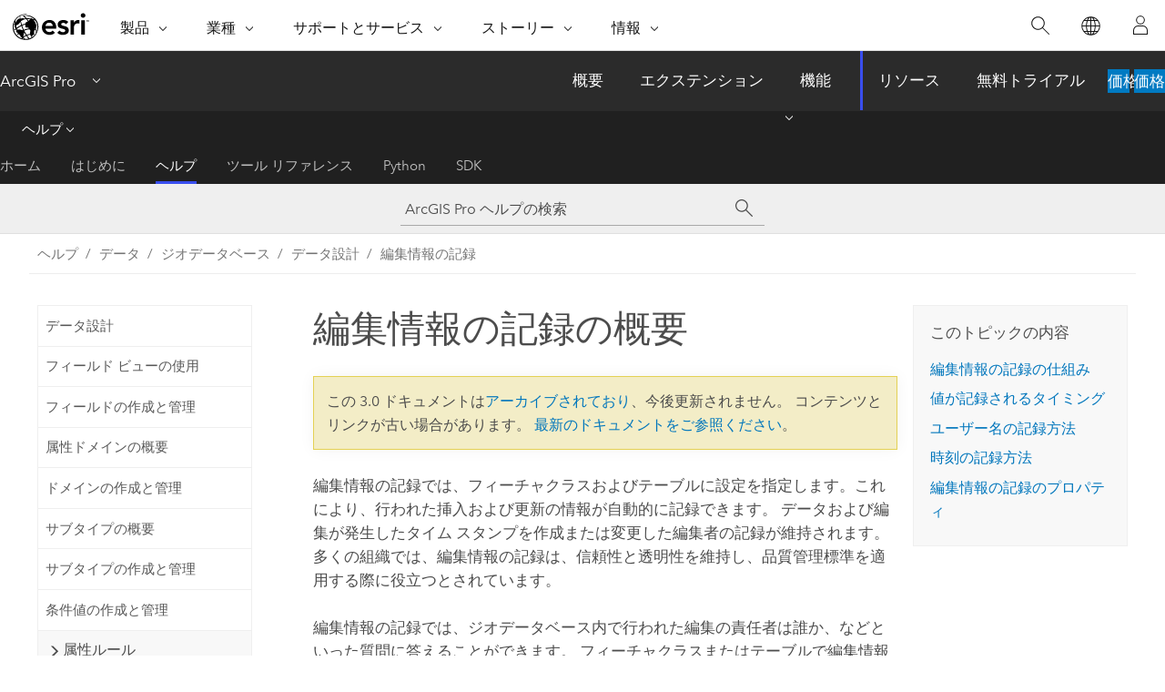

--- FILE ---
content_type: text/html; charset=UTF-8
request_url: https://pro.arcgis.com/ja/pro-app/3.0/help/data/geodatabases/overview/introduction-to-editor-tracking.htm
body_size: 38553
content:


<!DOCTYPE html>
<!--[if lt IE 7]>  <html class="ie lt-ie9 lt-ie8 lt-ie7 ie6" dir="ltr"> <![endif]-->
<!--[if IE 7]>     <html class="ie lt-ie9 lt-ie8 ie7" dir="ltr"> <![endif]-->
<!--[if IE 8]>     <html class="ie lt-ie9 ie8" dir="ltr"> <![endif]-->
<!--[if IE 9]>     <html class="ie ie9" dir="ltr"> <![endif]-->
<!--[if !IE]><!--> <html dir="ltr" lang="ja"> <!--<![endif]-->
<head>
<meta name="Applebot" content="noindex,nofollow">
<meta name="DuckDuckBot" content="noindex,nofollow">
<meta name="Googlebot" content="noindex,nofollow">
<meta name="Bingbot" content="noindex,nofollow">
<meta name="Slurp" content="noindex,nofollow">
<meta name="facebot" content="noindex,nofollow">
<meta name="Baiduspider" content="noindex,nofollow">
<link rel="canonical" href="https://pro.arcgis.com/ja/pro-app/latest/help/data/geodatabases/overview/introduction-to-editor-tracking.htm">
    <meta charset="utf-8">
    <title>編集情報の記録の概要&mdash;ArcGIS Pro | ドキュメント</title>
    <meta content="IE=edge,chrome=1" http-equiv="X-UA-Compatible">

    <script>
      var appOverviewURL = "/content/esri-sites/en-us/arcgis/products/arcgis-pro/overview";
    </script>

    <script>
      var docConfig = {
        locale: 'ja'
        ,localedir: 'ja'
        ,langSelector: ''
        
        ,relativeUrl: false
        

        ,searchformUrl: '/search/'
        ,tertiaryNavIndex: '2'

        
      };
    </script>
	 


    
    <!--[if lt IE 9]>
      <script src="/cdn/js/libs/html5shiv.js" type="text/javascript"></script>
      <script src="/cdn/js/libs/selectivizr-min.js" type="text/javascript"></script>
      <script src="/cdn/js/libs/json2.js" type="text/javascript"></script>
      <script src="/cdn/js/libs/html5shiv-printshiv.js" type="text/javascript" >

    <![endif]-->

     <!--[if lt IE 11]>
    <script>
      $$(document).ready(function(){
        $$(".hideOnIE").hide();
      });
    </script>
    <![endif]-->
	<meta name="viewport" content="width=device-width, user-scalable=no">
	<link href="/assets/img/favicon.ico" rel="shortcut icon" >
	<link href="/assets/css/screen.css" media="screen" rel="stylesheet" type="text/css" />
	<link href="/cdn/calcite/css/documentation.css" media="screen" rel="stylesheet" type="text/css" />
	<link href="/assets/css/print.css" media="print" type="text/css" rel="stylesheet" />

	<!--
	<link href="/assets/css/screen_l10n.css" media="screen" rel="stylesheet" type="text/css" />
	<link href="/assets/css/documentation/base_l10n.css" media="screen" rel="stylesheet" type="text/css" />
	<link href="/assets/css/print_l10n.css" media="print" type="text/css" rel="stylesheet" />
	-->
	<script src="/cdn/js/libs/latest/jquery.latest.min.js" type="text/javascript"></script>
    <script src="/cdn/js/libs/latest/jquery-migrate-latest.min.js" type="text/javascript"></script>
	<script src="/cdn/js/libs/jquery.cookie.js" type="text/javascript"></script>
	<link href="/cdn/css/colorbox.css" media="screen" rel="stylesheet" type="text/css" />
	<link href="/cdn/css/colorbox_l10n.css" media="screen" rel="stylesheet" type="text/css" />
	<script src="/cdn/js/libs/jquery.colorbox-min.js" type="text/javascript"></script>
	<script src="/assets/js/video-init.js" type="text/javascript"></script>
	<script src="/assets/js/sitecfg.js" type="text/javascript"></script>
	
		<script src="/assets/js/signIn.js" type="text/javascript"></script>
	
	

	<!--- Language Picker -->
	<script src="/assets/js/locale/l10NStrings.js" type="text/javascript"></script>
	
		<script src="/assets/js/locale/langSelector.js" type="text/javascript"></script>
	

	<script src="/assets/js/calcite-web.js" type="text/javascript"></script>



  <!--- search MD -->
    <META name="description" content="編集情報の記録を使用すると、データセットで挿入および更新を誰がいつ行ったかを自動的に記録できます。"><META name="last-modified" content="2022-7-14"><META name="product" content="arcgis-pro"><META name="version" content="pro3.0"><META name="search-collection" content="help"><META name="search-category" content="help-general"><META name="subject" content="GEODATA"><META name="sub_category" content="ArcGIS Pro"><META name="content_type" content="Help Topic"><META name="subject_label" content="ジオデータ"><META name="sub_category_label" content="ArcGIS Pro"><META name="content_type_label" content="ヘルプ トピック"><META name="content-language" content="ja">
    <!--- search MD -->
      
    <!-- Add in Global Nav -->
    <link rel="stylesheet" href="//webapps-cdn.esri.com/CDN/components/global-nav/css/gn.css" />
    <!--<script src="//webapps-cdn.esri.com/CDN/components/global-nav/test_data.js"></script>-->
    <script src="//webapps-cdn.esri.com/CDN/components/global-nav/js/gn.js"></script>
    <!-- End Add in Global Nav -->

</head>

<!--
      pub: GUID-EA5AB098-F742-4E3C-B6AF-C0D7C75D4385=28
      tpc: GUID-DF67AE6C-27CB-4BED-A0C9-ACEC3A261D0A=6
      -->


<!-- variable declaration, if any -->

<body class="claro ja pro esrilocalnav">
  <!-- Secondary nav -->
  <script>
     insertCss(_esriAEMHost+"/etc.clientlibs/esri-sites/components/content/local-navigation/clientlibs.css")
     insertElem("div", "local-navigation", '<nav id="second-nav" navtype="existingNavigation" domain="'+_esriAEMHost+'" path="'+appOverviewURL+'"></nav>' )
  </script>

  
<!-- End of drawer -->

  
  <div class="wrapper">
      <!--googleoff: all-->


      <div id="skip-to-content">
        <!--googleoff: all-->
        <div class="search">
        <div class="esri-search-box">
          <div class="search-component">
            <form id="helpSearchForm">
              <input class="esri-search-textfield leader" name="q" placeholder="ArcGIS Pro ヘルプの検索" autocapitalize="off" autocomplete="off" autocorrect="off" spellcheck="false" aria-label="ArcGIS Pro ヘルプの検索">
  <input type="hidden" name="collection" value="help" />
  <input type="hidden" name="product" value="arcgis-pro" />
  <input type="hidden" name="version" value="pro3.0" />
  <input type="hidden" name="language" value="ja" />
  <button class="esri-search-button-submit" type="submit" aria-label="サーチ"></button>
            </form>
          </div>
        </div>
      </div>
        <!--googleon: all-->
       
        <!-- content goes here -->
        <div class="grid-container ">
          

            
              
  <!--BREADCRUMB-BEG--><div id="bigmac" class="sticky-breadcrumbs trailer-2" data-spy="affix" data-offset-top="180"> </div><!--BREADCRUMB-END-->
  <!--googleoff: all-->
    <div class="column-5 tablet-column-12 trailer-2 ">
      <aside class="js-accordion accordion reference-index" aria-live="polite" role="tablist">
        <div></div>
      </aside>

      <div class="js-sticky scroll-show tablet-hide leader-1 back-to-top" data-top="0" style="top: 0px;">
        <a href="#" class="btn btn-fill btn-clear">トップへ戻る</a>
      </div>
    </div>
  <!--googleon: all-->
  
            
            
            
	
		<div class="column-13  pre-1 content-section">
	
		<header class="trailer-1"><h1>編集情報の記録の概要</h1></header>

		 
	<!--googleoff: all-->
	
		
				<aside id="main-toc-small" class="js-accordion accordion tablet-show trailer-1">
			      <div class="accordion-section">
			        <h4 class="accordion-title">このトピックの内容</h4>
			        <div class="accordion-content list-plain">
			          <ol class="list-plain pre-0 trailer-0"><li><a href="#ESRI_SECTION1_F58017744C6444BB959D66C7F3FC885F">編集情報の記録の仕組み</a></li><li><a href="#ESRI_SECTION1_162B9AA75AA84282BCADE42330E41146">値が記録されるタイミング</a></li><li><a href="#ESRI_SECTION1_28E58EABE37D4EE180112EF1218B2A39">ユーザー名の記録方法</a></li><li><a href="#ESRI_SECTION1_488EA342ED1145D3BE4DB27202230B9E">時刻の記録方法</a></li><li><a href="#ESRI_SECTION1_9E3C71C1AA9641F583A4C50266B46713">編集情報の記録のプロパティ</a></li></ol>
			        </div>
			      </div>
			     </aside>
		
    
   <!--googleon: all-->


		<main>
			
	
    	
    


			

<p id="GUID-E18B1919-597F-45E5-B522-A3B634700340">編集情報の記録では、フィーチャクラスおよびテーブルに設定を指定します。これにより、行われた挿入および更新の情報が自動的に記録できます。 データおよび編集が発生したタイム スタンプを作成または変更した編集者の記録が維持されます。 多くの組織では、編集情報の記録は、信頼性と透明性を維持し、品質管理標準を適用する際に役立つとされています。</p><p id="GUID-9987B052-879A-4872-B018-2654D6A07072">編集情報の記録では、ジオデータベース内で行われた編集の責任者は誰か、などといった質問に答えることができます。 フィーチャクラスまたはテーブルで編集情報の記録をオンにすると、次の情報が自動的にトラックされます。</p><ul purpose="ul" id="UL_F33155313B7A44448D252580FD4843AC"><li purpose="li" id="LI_ECB590D51BB945BE8AFB57899C73FAAA">フィーチャの作成者</li><li purpose="li" id="LI_2975C8CCD4F2477FA46748A26BAAEF69">フィーチャの作成日時</li><li purpose="li" id="LI_8A29BC5F9A1D45759215E66F7447D02D">フィーチャの最終編集ユーザー</li><li purpose="li" id="LI_28BC52AF25014F4A8C7DFAEE14C0C78B">フィーチャの最終編集日時</li></ul><figure class="fig" href="#"><img src="GUID-012802D2-3FD4-41BB-84A7-624B4C741624-web.png" alt="ジオデータベースの現在のビュー内の特定の編集に対する責任ユーザーのリスト" title="ジオデータベースの現在のビュー内の特定の編集に対する責任ユーザーのリスト" loading="lazy"></figure><p id="GUID-1DB2D2AE-3EC3-4DF1-A806-DCF1574E6185">次のデータセットの編集情報の記録を、ファイル ジオデータベース、モバイル ジオデータベース、またはエンタープライズ ジオデータベース内で有効化できます。</p><ul purpose="ul" id="UL_BC0482A0186C4F73A410E82A8F0D96F9"><li purpose="li" id="LI_DB1803328F264FD3A7824E0F881D75E5">テーブル</li><li purpose="li" id="LI_73C58749EDC1480CB7579AB87C08C9B8">フィーチャクラス</li><li purpose="li" id="LI_39015AC2AA6344B8A1A5A18C1F6328BF">アノテーション クラス</li><li purpose="li" id="LI_5F2AE45C333B4B83AC08853CD80F7447">ディメンション クラス</li><li purpose="li" id="LI_047B517DFF4F4099A4084A7C8CE6709A">フィーチャ データセット</li><li purpose="li" id="LI_48F72C44574349B68ACCF38BBCFA710E">属性リレーションシップ クラス</li></ul><div class="panel trailer-1 note" id="GUID-35048C13-ACA7-4101-9180-7E992DC9D951"><h5 class="icon-ui-comment trailer-0">注意:</h5><p id="GUID-0562E57A-49D5-49E0-B3FF-0C93D80E0D40">リレーションシップ クラスのタイプによっては、編集情報の記録がサポートされません。 編集情報の記録は、多対多や、<a class="xref xref" esrisubtype="extrel" hrefpfx="/ja/pro-app/3.0/help/data" href="/ja/pro-app/3.0/help/data/relationships/populating-an-attributed-relationship-class-table-.htm#GUID-EAB60B65-7C9F-468F-A9D4-DF06C931056D">属性付き 1:1 または 1:M リレーションシップ クラス</a>などのテーブルベースのリレーションシップ クラスでのみ有効化できます。</p></div>
<p id="GUID-EEC86690-2810-443E-98C6-A25613715C27"></p><section class="section1 padded-anchor" id="ESRI_SECTION1_F58017744C6444BB959D66C7F3FC885F" purpose="section1"><h2>編集情報の記録の仕組み</h2><p id="GUID-4F87BFC3-E5EF-4626-957A-D0B75F907FDD">ファイル ジオデータベース、モバイル ジオデータベース、またはエンタープライズ ジオデータベース内のデータセットで <span class="ph">ArcGIS Pro</span> の編集情報の記録が有効になると、属性テーブルが更新され、編集情報をトラックするために指定されたフィールドが追加されます。 フィーチャを作成するときに、編集情報の記録により、フィーチャを作成したユーザーの名前と作成日時が記録されます。 既存のフィーチャが更新されるときに、編集を行ったユーザーの名前と編集が行われた日時が記録されます。</p><p id="GUID-0D654315-CF08-4C0D-A8BD-09838C4F962C">デフォルトの設定を使用して編集情報の記録を有効にする場合、次の 4 つのフィールド名とフィールド データ タイプが自動的に追加されます。</p><ul purpose="ul" id="UL_B7B433D5F4514B3294BBFFD18FD414A7"><li purpose="li" id="LI_13DF070FA3284B5A828078B35A43E51E"><span class="usertext">created_user</span> (Text)</li><li purpose="li" id="LI_012E8A94418B4B7C842DB4FA2A76FF2B"><span class="usertext">created_date</span> (Date)</li><li purpose="li" id="LI_12CE10A5FCB8497CB530CD5FA06D5D64"><span class="usertext">last_edited_user</span> (Text)</li><li purpose="li" id="LI_CD3FEDA57626425FA48EC7294BC2AB1C"><span class="usertext">last_edited_date</span> (Date)</li></ul><p id="GUID-1EA214E8-EC74-4B73-A930-C77085FD18A8">フィーチャ レイヤーとして公開されたデータへの編集をトラックするには、<a class="xref xref" esrisubtype="extrel" hrefpfx="https://enterprise.arcgis.com/ja/server/11.0/publish-services" href="https://enterprise.arcgis.com/ja/server/11.0/publish-services/windows/editor-tracking-for-feature-services.htm">フィーチャ サービス内の一部またはすべてのレイヤーの編集情報の記録を有効化</a>します。 有効にすると、フィーチャ サービスを通じてデータに対し行われた編集は、<span class="ph">ArcGIS Pro</span> でジオデータベースのデータを直接編集した場合と同様にトラックされます。</p><p id="GUID-D624EC64-A2B3-4C97-AECF-A91B78CB0FCB"><a class="xref xref" href="https://developers.arcgis.com/ios/query-and-edit/edit/"><span class="ph">ArcGIS Runtime SDK</span> による編集の詳細</a></p></section><section class="section1 padded-anchor" id="ESRI_SECTION1_162B9AA75AA84282BCADE42330E41146" purpose="section1"><h2>値が記録されるタイミング</h2><p id="GUID-B8D2B1B2-FBE4-464F-8ABF-783AD190E528">編集情報の記録を有効にすると、フィーチャすなわち行が挿入されるか何らかの方法で変更された場合に、ArcGIS は新しい編集情報の記録値を記録します。 この変更には、ユーザー定義の属性列、ユーザー定義以外のシステム列、およびフィーチャ ジオメトリを格納する Shape 列に対する変更が含まれます。</p><div class="panel trailer-1 note" id="GUID-F77F5BBD-3A3C-4688-BE86-6C63525B3726"><h5 class="icon-ui-comment trailer-0">注意:</h5><p id="GUID-6B3C1B0F-3A5C-48BA-B04E-5A99EB809FBB">編集情報の記録が有効にされたときに存在していたフィーチャは、指定された編集情報の記録フィールドに &lt;NULL&gt; 値を表示します。 データを作成したユーザーおよびフィーチャが最初に作成された日付をトラックするフィールドは、&lt;NULL&gt; のままになります。</p></div><p id="GUID-BD85A0A9-2AAF-41BC-8827-22F0114F63E2">内部での自動データ更新を含む、ほとんどの操作で編集記録の値が記録されます。 たとえば、シンプル リレーションシップの関連元を削除すると、関連先フィーチャの外部キー列が自動的に更新され、関連フィーチャの新しい編集記録の値が記録されます。</p><p id="GUID-62BDCE9E-E27D-4F94-B58A-346E8C0954F8">編集情報の記録は、既存のデータセットの操作のみに適用され、データセットを作成する操作には適用されません。 さらに、スキーマが変更される操作でも、列の値を変更しない場合は、新しい編集記録の値が記録されません。</p><p id="GUID-9029B10D-5BEA-4A75-B8D9-329E2C17D8A4">たとえば、次の操作のいずれを実行しても、編集情報の記録の値は更新されません。</p><ul purpose="ul" id="UL_B9035B3663954CA99FEC68E71CDF8D92"><li purpose="li" id="LI_348518B3632E4E48A66201EBE7C9ECC9">列の値を変更せずにスキーマを変更する</li><li purpose="li" id="LI_10ED7F3D3ABD4A3BB5BEEE972CB1E7AE">フィールドを追加または削除する</li><li purpose="li" id="LI_2D6C1A7CD3EC454EB818B2B3D81BC880">フィーチャクラスをコピーして貼り付ける</li><li purpose="li" id="LI_127E28FBE4214F2FAF6C6F735BCF8CF9">バージョン対応データによるリコンサイルおよびポスト処理の実行</li><li purpose="li" id="LI_8BE5D7D8F0084AB984CC78FE80FF6AD8">データ抽出ツールでデータをコピーする</li><li purpose="li" id="LI_76A936D17B6A46968D273FC48520A01B">ラベルからアノテーションに変換する</li><li purpose="li" id="LI_DA7984041012464A9BDEC45C4BD33B3D">XML ワークスペース ドキュメントをインポートする</li></ul><p id="GUID-0BFB1DDE-1952-4800-99F1-9884A971D507">必要に応じて、<a class="xref xref" href="/ja/pro-app/3.0/help/data/geodatabases/overview/what-is-archiving-.htm#GUID-8CF4862B-6B7B-4CDC-823B-B4984603ECF5">履歴管理機能</a>を使用してデータセットの完全な編集履歴を記録しこれにアクセスできます。</p></section><section class="section1 padded-anchor" id="ESRI_SECTION1_28E58EABE37D4EE180112EF1218B2A39" purpose="section1"><h2>ユーザー名の記録方法</h2><p id="GUID-1AB4E599-CE7B-40B5-A240-E7B2AAE02EB9">フィーチャを作成または編集したユーザーの名前は、作成者フィールドと編集者フィールドに記録されます。 ファイル、モバイル、またはエンタープライズ ジオデータベースにアクセスするために使用されるユーザーと認証方法によってこれが決定されます。</p><p id="GUID-CBC782A3-B6A6-439B-96AA-FAA569DCD9BE">次の認証方法を確認してください。</p><ul purpose="ul" id="UL_1FBE2AB4C2DB4DE98F01BCBAE3DE1FD9"><li purpose="li" id="LI_0683DCE1CB634ADC887BF26D2A68B94E">オペレーティング システムの認証 - <span class="ph">ArcGIS Pro</span> クライアントを使用して編集したファイルおよびモバイル ジオデータベース、オペレーティング システム認証を使用して接続しているエンタープライズ ジオデータベースの場合、オペレーティング システムにサイン インするのに使用されたログイン名に基づいてユーザー名が記録されます。</li><li purpose="li" id="LI_63AF8A0499094F2FBAD942CD94273839">データベース認証 - エンタープライズ ジオデータベースの場合、データベースに保存されている有効なデータベース ユーザー名に基づいてユーザー名が記録され、この名前がジオデータベースへの接続に使用されます。 この方法では、別の認証情報を入力することで、別のデータベース ユーザーとして接続できます。<p id="GUID-51FC0097-1BB6-4A78-8E35-8602DDA79C8A">データベース認証を使用すると、<span class="usertext">Emily</span> としてユーザーがサイン インした場合、<span class="usertext">Emily</span> がユーザー名として記録されます。 翌日にこのユーザーが別の有効なデータベース ユーザーである <span class="usertext">GIS</span> を使用してログインした場合、<span class="usertext">GIS</span> がユーザー名として記録されます。</p></li></ul><p id="GUID-DA5527DB-68E3-499B-921C-BB19D501B655">たとえば、編集情報の記録が「<span class="usertext">Schools</span>」という名前のフィーチャクラスで有効になっているとします。 編集情報の記録フィールドは、以下の画像で黄色にハイライト表示されています。</p><p id="GUID-B66F0E31-8B9D-425A-A23E-C30B823C7ED6"><figure class="fig" href="#"><img src="GUID-4E8A397D-2ABB-4E47-BD89-CEB622862D3C-web.png" alt="「Schools」という名前のフィーチャクラスで事前定義された設定を使用して編集情報の記録が有効にされると、4 つのフィールドが追加されます。" title="「Schools」という名前のフィーチャクラスで事前定義された設定を使用して編集情報の記録が有効にされると、4 つのフィールドが追加されます。" loading="lazy"></figure></p><p id="GUID-75463DA1-A7C1-4060-9655-C43F0DD09142">編集情報の記録は、OS で認証されたユーザー「<span class="usertext">EEVANS</span>」が「<span class="usertext">Highgrove Ridge High School</span>」という名前の学校を追加した日時を記録しました。</p><p id="GUID-8FC1BF7A-F38E-4154-B0FA-EC4D7B36FFA4"><figure class="fig" href="#"><img src="GUID-8124BCA9-DDC8-41C4-A579-7C6030A8F08C-web.png" alt="フィーチャが追加されたときに編集情報の記録フィールドに記録された情報" title="フィーチャが追加されたときに編集情報の記録フィールドに記録された情報" loading="lazy"></figure></p><p id="GUID-5C0DED39-7752-4BAD-8651-8AFCE5F7D67A">その日のその後、別のユーザー「<span class="usertext">BHARDIN</span>」が現在の学年の入学者数を更新しました。 編集情報の記録は、「<span class="usertext">BHARDIN</span>」をこのデータの最終編集ユーザーとして記録し、編集が行われた日時を記録しました。</p><p id="GUID-B9FD5A7D-1F32-4297-9398-F695027FE270"><figure class="fig" href="#"><img src="GUID-F54D3BC0-24CA-403D-8B6B-F5CBA9BBAD75-web.png" alt="既存のフィーチャが更新されたときに編集情報の記録フィールドに記録された情報" title="既存のフィーチャが更新されたときに編集情報の記録フィールドに記録された情報" loading="lazy"></figure></p><p id="GUID-45D130EE-D7A7-4B97-ABBB-0630564CD09C"><a class="xref xref" esrisubtype="extrel" hrefpfx="https://enterprise.arcgis.com/ja/server/11.0/publish-services" href="https://enterprise.arcgis.com/ja/server/11.0/publish-services/windows/editor-tracking-for-feature-services.htm#GUID-9ED5710D-BB2D-4960-9CEE-4AA3FA8FA359">編集情報の記録が有効になっている状態でフィーチャ サービスとして Web 経由でデータを共有した場合にユーザー名が記録される仕組みの詳細</a></p><p id="GUID-49230B62-3E63-407C-B72B-5965FFA550A8"></p><section class="section2 padded-anchor" id="ESRI_SECTION2_BB83C2B53370496BA54D21B186C91498" purpose="section2"><h3>レルム</h3><p id="GUID-001AF679-5C4C-4CA6-8213-B85C23EBE05F">データがエンタープライズ ジオデータベースに格納されており、データベース認証を使用した場合、編集を行うユーザーの名前にレルム (@esri.com など) を追加できます。 たとえば、<span class="usertext">Denver</span> オフィスに <span class="usertext">John</span>、<span class="usertext">Seattle</span> オフィスに <span class="usertext">John</span> という名前のユーザーがいる場合、それぞれの編集作業を <span class="usertext">John@denver</span> および <span class="usertext">John@seattle</span> として記録すれば、どちらの John が編集したのかわかります。</p><p id="GUID-9E0C42DC-93AA-40E0-89F3-D71ABDAD2BE7">エンタープライズ ジオデータベースでレルムを設定するには、ジオデータベースの管理者権限が必要です。 <span class="uicontrol">[カタログ]</span> ウィンドウで、対象ジオデータベースへの接続を右クリックし、<span class="uicontrol">[プロパティ]</span> をクリックして <span class="uicontrol">[編集情報の記録のレルム]</span> ドロップダウン矢印をクリックします。 ここで、デフォルトのレルムを使用するか、独自の修飾子を適用するかを選択できます。 フィーチャ サービスでの編集内容にレルムを追加することもできます。</p><p id="GUID-8934DD6F-1519-4CBB-8C29-D96D7ECCF35A"><figure class="fig" href="#"><img src="GUID-5DAD0E6F-BBE4-4F4F-AE60-D27581EE46F8-web.png" alt="[データベース プロパティ] の [編集情報の記録のレルム] オプション" title="[データベース プロパティ] の [編集情報の記録のレルム] オプション" loading="lazy"></figure></p><div class="panel trailer-1 note" id="GUID-3B695CD1-2041-48E3-92C6-AB2BBBC66606"><h5 class="icon-ui-comment trailer-0">注意:</h5><p id="GUID-C40BD5B6-F1FE-43C3-AC10-3324BCD2FD57">レルムを使用すると、フィーチャ サービスを通じて行われた編集をジオデータベース内のデータに直接行った編集と区別することができます。 詳細については、「<a class="xref xref" esrisubtype="extrel" hrefpfx="https://enterprise.arcgis.com/ja/server/11.0/publish-services" href="https://enterprise.arcgis.com/ja/server/11.0/publish-services/windows/editor-tracking-for-feature-services.htm#ESRI_SECTION1_DCD98ED5BC364C4F947592F099B6B042">フィーチャ サービスの編集情報の記録</a>」をご参照ください。</p></div></section></section><section class="section1 padded-anchor" id="ESRI_SECTION1_488EA342ED1145D3BE4DB27202230B9E" purpose="section1"><h2>時刻の記録方法</h2><p id="GUID-CF2D1327-7A84-4824-A536-F6B18687ACFE">編集情報の記録を有効にした場合、日時の記録方法として、<span class="uicontrol">[UTC]</span> と <span class="uicontrol">[データベース時間]</span> の 2 つのオプションがあります。</p><ul purpose="ul" id="UL_8B4A71BDF19143EB8E721D91FA9575F5"><li purpose="li" id="LI_8A9123F86F5D4D6D8005A5F5D6CD7F1D">UTC (Coordinated Universal Time) がデフォルトの設定として推奨されます。 UTC は、<a class="xref xref" href="/ja/pro-app/3.0/help/data/geodatabases/overview/versioning-types.htm#ESRI_SECTION1_6FA2CFB5F9484FF096740D653C674B5D">ブランチ バージョン対応</a>として登録されるデータセットまたは編集情報の記録を有効化して<a class="xref xref" esrisubtype="extrel" hrefpfx="https://enterprise.arcgis.com/ja/portal/11.0" href="https://enterprise.arcgis.com/ja/portal/11.0/use/enable-editor-tracking.htm">サービス経由で共有される</a>データでは必須です。 ワークフローのデータがタイム ゾーン間で分散している場合に UTC を使用するのが最適です。</li></ul><ul purpose="ul" id="UL_69F1E95DEB894389A2AF519C636B48FB"><li purpose="li" id="LI_2EFBF7C928F548E78763F4FC2D30899D">データベース時間は、データベースが存在するローカルのタイム ゾーンに基づいており、データが同じタイム ゾーンに限られている場合にのみ使用すべきです。</li></ul><div class="panel trailer-1 note" id="GUID-90A8FB03-986A-4D7B-82C0-6D9AD1C5FB42"><h5 class="icon-ui-comment trailer-0">注意:</h5><p id="GUID-54B1F07D-B48F-454A-BCE4-E25CFBCCB85C">編集情報の記録が有効の場合に既存のデータ フィールドが選択されると、このフィールドに入力されている日時は、指定した編集情報の記録の時間標準と照合されます。</p></div><section class="section2 padded-anchor" id="ESRI_SECTION2_B0D60719D8BB4B05AF2FEAFA1EFB2047" purpose="section2"><h3>リコンサイルとポスト動作</h3><p id="GUID-A5F21FC6-0121-4778-8F3D-8E28219484CE">バージョン対応データが編集されるとき、記録される日時の値は、リコンサイルが発生したときではなく、編集が行われたときになります。 たとえば、ある編集者が変更を行っており、それをリコンサイルしてデフォルト バージョンに適用したのが次の日であるとします。この場合、デフォルト バージョンの行の最終編集日は、編集者が変更を行った日になります。</p><p id="GUID-807B31D4-D279-45F9-98B3-325E6ED79BDC">競合解決ポリシーにより、競合のあるバージョンがリコンサイルされるときに、編集済みバージョンの編集情報の記録フィールドに行われる更新が決定します。 編集情報を記録するフィールドが異なるだけでは競合が発生しません。 競合がない場合、編集情報の記録フィールドの値は、他のフィールドの値と同じように編集バージョンに適用されます。</p></section></section><section class="section1 padded-anchor" id="ESRI_SECTION1_9E3C71C1AA9641F583A4C50266B46713" purpose="section1"><h2>編集情報の記録のプロパティ</h2><p id="GUID-791D2AEC-BF83-4495-A7D7-0516CC5E686A">編集情報の記録のプロパティには、テーブルまたはフィーチャクラス プロパティの <span class="uicontrol">[管理]</span> タブからアクセスできます。 <span class="uicontrol">[カタログ]</span> ウィンドウから表示するには、データセットを右クリックして <span class="uicontrol">[管理]</span> をクリックします。 ここでは編集情報の記録のプロパティの表示、編集情報の記録の有効/無効の切り替えを行うことができます。</p><p id="GUID-64B81BD8-1152-4160-AFE9-ABD160FF80EB">編集情報の記録を有効にすると、デフォルトまたはカスタムのフィールド名の値を使用できます。 編集情報の記録を有効にすると、指定したフィールドが存在しない場合にそれらのフィールドが自動的に作成されます。 フィールドがすでに存在している場合は、正しい <a class="xref xref" href="/ja/pro-app/3.0/help/data/geodatabases/overview/arcgis-field-data-types.htm">ArcGIS フィールド データ タイプ</a>である必要があります。 <a class="xref xref" href="/ja/pro-app/3.0/help/data/geodatabases/overview/enable-editor-tracking.htm#ESRI_SECTION2_1DF6617A47D543E2BC963668AB21BE1E">編集情報の記録のカスタマイズされたフィールド設定</a>の詳細をご参照ください。</p><p id="GUID-744DFD58-6F56-4591-A449-126BEF8A53EE"><figure class="fig" href="#"><img src="GUID-D6E26DCD-B61C-46D7-872D-213F047903DD-web.png" alt="フィーチャクラス プロパティの [管理] タブからアクセスできる [編集情報の記録] オプション" title="フィーチャクラス プロパティの [管理] タブからアクセスできる [編集情報の記録] オプション" loading="lazy"></figure></p><p id="GUID-D8A9BFEF-0341-42A8-83D5-7EC3C44F0AD3"><span class="uicontrol">[編集情報の記録]</span> オプションでは次のプロパティを設定できます。</p><ul purpose="ul" id="UL_509460E132A84E04ADABEF3D17214B00"><li purpose="li" id="LI_2F0681B0280E4299850B60F7AF86E013">編集情報の記録の有効/無効を切り替えるには、<span class="uicontrol">[編集情報の記録]</span> チェックボックスを使用します。</li><li purpose="li" id="LI_CA8B568A5DB44C86B1511C1C7E05FA2C">新しいフィーチャまたはレコードを作成するときに更新するフィールドを選択します。<ul purpose="ul" id="UL_724ECB8A4E1941DA9BCDE8E8E401CDC2"><li purpose="li" id="LI_8E6D5DBC8F1041E8A1B54D04481707C9"><span class="uicontrol">[作成者フィールド]</span> - このフィールドのデフォルト値は、<span class="usertext">created_user</span> であり、フィーチャまたはレコードを作成したユーザーの名前を格納します。<p id="GUID-BF78FDE3-FED0-4729-BBC1-DA76A282B99C"><span class="uicontrol">[作成日フィールド]</span> - このフィールドのデフォルト値は、<span class="usertext">created_date</span> であり、フィーチャまたはレコードが作成された日時を格納します。</p></li></ul></li></ul><ul purpose="ul" id="UL_A311CF6C8BED4F9A8255DC4BAF0D9C8B"><li purpose="li" id="LI_FAA55A1E7D7242BC9B344BAAA8C198AC">フィーチャまたはレコードを編集したときに更新するフィールドを選択します。<ul purpose="ul" id="UL_B9F399BBFA9A4B1E8EE452268D0649DC"><li purpose="li" id="LI_B89EE251BD17471293EB45D979635797"><span class="uicontrol">[編集者フィールド]</span> - このフィールドのデフォルト値は、<span class="usertext">last_edited_user</span> であり、新しいフィーチャまたはレコードを最終編集したユーザーの名前を格納します。<p id="GUID-7D9D889F-EEE7-47EF-B7A9-35BD19D0CD3F"><span class="uicontrol">[編集日フィールド]</span> - このフィールドのデフォルト値は、<span class="usertext">last_edited_date</span> であり、フィーチャまたはレコードが最終編集された日付を格納します。</p></li></ul></li></ul><ul purpose="ul" id="UL_9A9190BE089C4710BC502A78CA7BAA3A"><li purpose="li" id="LI_9F0DFC1A5E24411990F5CA50FDB618B1">時間標準を選択します。<ul purpose="ul" id="UL_FCC7293F386C47B0842EDB81AE797579"><li purpose="li" id="LI_A35C0D5DBBA940EE937D0D44F3549CFF"><span class="uicontrol">[UTC (推奨)]</span> - 事前定義された設定を使用して、データセットの編集情報の記録を有効化すると、フィーチャまたはレコードが作成または更新されたときに記録される日時は、デフォルトで UTC による記録に設定されます。<p id="GUID-B74FA1A6-8CD5-42E0-9884-3D9E9AD675C2"><span class="uicontrol">[データベース時間]</span> - データベース時間で時間を記録するように編集情報の記録を有効化するには、データセットの <span class="uicontrol">[プロパティ]</span> ダイアログ ボックスまたは <span purpose="gptoolref">[編集情報の記録を有効化 (Enable Editor Tracking)]</span> ジオプロセシング ツールを使用します。 すべての編集が同じタイム ゾーンで実行されることが確実な場合のみ、データベースのタイム ゾーンを使用してください。</p></li></ul></li></ul><p id="GUID-FC77B46F-0EE1-4854-B5DD-FD7008547BF2">編集情報の記録の有効化/無効化に使用できる方法の詳細については、「<a class="xref xref" href="/ja/pro-app/3.0/help/data/geodatabases/overview/enable-editor-tracking.htm#GUID-1481DEC9-9F69-42FD-877B-06448F1C54F4">編集情報の記録を有効化</a>」をご参照ください。</p></section>
			
				<hr>
				<!--googleoff: all-->
				
	
        
		    <p class="feedback right">
		        <a id="afb" class="icon-ui-contact" href="/feedback/" data-langlabel="feedback-on-this-topic" >このトピックへのフィードバック</a>
		    </p>
        
	

				<!--googleon: all-->
			
		</main>
	</div>
	
	<!--googleoff: all-->
	
		
			<div id="main-toc-large" class="column-5">
			    <div class="panel font-size--2 tablet-hide trailer-1">
			      <h5 class="trailer-half">このトピックの内容</h5>
			      <ol class="list-plain pre-0 trailer-0"><li><a href="#ESRI_SECTION1_F58017744C6444BB959D66C7F3FC885F">編集情報の記録の仕組み</a></li><li><a href="#ESRI_SECTION1_162B9AA75AA84282BCADE42330E41146">値が記録されるタイミング</a></li><li><a href="#ESRI_SECTION1_28E58EABE37D4EE180112EF1218B2A39">ユーザー名の記録方法</a></li><li><a href="#ESRI_SECTION1_488EA342ED1145D3BE4DB27202230B9E">時刻の記録方法</a></li><li><a href="#ESRI_SECTION1_9E3C71C1AA9641F583A4C50266B46713">編集情報の記録のプロパティ</a></li></ol>
			    </div>
			    
			    
	  		</div>
		
    
   <!--googleon: all-->




          
        </div>
        <!-- ENDPAGECONTENT -->

      </div>

    </div>  <!-- End of wrapper -->

    <div id="globalfooter"></div>

  <!--googleoff: all-->

  
	<script src="/assets/js/init.js" type="text/javascript"></script>
	<!--<script src="/assets/js/drop-down.js" type="text/javascript"></script>-->
	<script src="/assets/js/search/searchform.js" type="text/javascript"></script>
	<script src="/cdn/js/link-modifier.js" type="text/javascript"></script>
	<script src="/cdn/js/sitewide.js" type="text/javascript"></script>
	<script src="/cdn/js/libs/highlight.pack.js" type="text/javascript"></script>
	<script>hljs.initHighlightingOnLoad();</script>


  
    

  <script src="/cdn/js/affix.js" type="text/javascript"></script>
  <script type="text/javascript">
    $(function () {
          var appendFlg = true;

          $("#bigmac")
          .on("affixed.bs.affix", function (evt) {
            if (appendFlg) {
              $("<a class='crumb' href='#'>編集情報の記録の概要</a>").insertAfter ($("#bigmac nav a").last());
              appendFlg = false;
            }
          })
          .on ("affix-top.bs.affix", function(evt) {
            if (!appendFlg) {
              $("#bigmac nav a").last().remove();
            }
            appendFlg = true;
          })
    })
  </script>
  
        <script type="text/javascript">
          window.doctoc = {
            pubID: "1778",
            tpcID: "95",
            
            hideToc : false
          }
        </script>

        <script type="text/javascript" src="/ja/pro-app/3.0/help/main/1868.js" ></script>
        <script type="text/javascript" src="/ja/pro-app/3.0/help/data/geodatabases/overview/1778.js" ></script>
        <script type="text/javascript" src="/cdn/calcite/js/protoc.js" ></script>

        

  <noscript>
        <p>
            <a href="flisting.htm">flist</a>
        </p>
    </noscript>
    
	<script src="//mtags.arcgis.com/tags-min.js"></script>

  
  
    
    
    <script>
      document.write("<script src='" + _esriAEMHost+"/etc.clientlibs/esri-sites/clientlibs/localNav.js'><\/script>");
    </script>

  </body>
</html>

--- FILE ---
content_type: text/html; charset=UTF-8
request_url: https://pro.arcgis.com/ja/pro-app/latest/help/data/geodatabases/overview/introduction-to-editor-tracking.htm
body_size: 40044
content:


<!DOCTYPE html>
<!--[if lt IE 7]>  <html class="ie lt-ie9 lt-ie8 lt-ie7 ie6" dir="ltr"> <![endif]-->
<!--[if IE 7]>     <html class="ie lt-ie9 lt-ie8 ie7" dir="ltr"> <![endif]-->
<!--[if IE 8]>     <html class="ie lt-ie9 ie8" dir="ltr"> <![endif]-->
<!--[if IE 9]>     <html class="ie ie9" dir="ltr"> <![endif]-->
<!--[if !IE]><!--> <html dir="ltr" lang="ja"> <!--<![endif]-->
<head>
    <meta charset="utf-8">
    <title>編集情報の記録の概要&mdash;ArcGIS Pro | ドキュメント</title>
    <meta content="IE=edge,chrome=1" http-equiv="X-UA-Compatible">

    <script>
      var appOverviewURL = "/content/esri-sites/en-us/arcgis/products/arcgis-pro/overview";
    </script>

    <script>
      var docConfig = {
        locale: 'ja'
        ,localedir: 'ja'
        ,langSelector: ''
        
        ,relativeUrl: false
        

        ,searchformUrl: '/search/'
        ,tertiaryNavIndex: '2'

        
      };
    </script>
	 


    
    <!--[if lt IE 9]>
      <script src="/cdn/js/libs/html5shiv.js" type="text/javascript"></script>
      <script src="/cdn/js/libs/selectivizr-min.js" type="text/javascript"></script>
      <script src="/cdn/js/libs/json2.js" type="text/javascript"></script>
      <script src="/cdn/js/libs/html5shiv-printshiv.js" type="text/javascript" >

    <![endif]-->

     <!--[if lt IE 11]>
    <script>
      $$(document).ready(function(){
        $$(".hideOnIE").hide();
      });
    </script>
    <![endif]-->
	<meta name="viewport" content="width=device-width, user-scalable=no">
	<link href="/assets/img/favicon.ico" rel="shortcut icon" >
	<link href="/assets/css/screen.css" media="screen" rel="stylesheet" type="text/css" />
	<link href="/cdn/calcite/css/documentation.css" media="screen" rel="stylesheet" type="text/css" />
	<link href="/assets/css/print.css" media="print" type="text/css" rel="stylesheet" />

	<!--
	<link href="/assets/css/screen_l10n.css" media="screen" rel="stylesheet" type="text/css" />
	<link href="/assets/css/documentation/base_l10n.css" media="screen" rel="stylesheet" type="text/css" />
	<link href="/assets/css/print_l10n.css" media="print" type="text/css" rel="stylesheet" />
	-->
	<script src="/cdn/js/libs/latest/jquery.latest.min.js" type="text/javascript"></script>
    <script src="/cdn/js/libs/latest/jquery-migrate-latest.min.js" type="text/javascript"></script>
	<script src="/cdn/js/libs/jquery.cookie.js" type="text/javascript"></script>
	<link href="/cdn/css/colorbox.css" media="screen" rel="stylesheet" type="text/css" />
	<link href="/cdn/css/colorbox_l10n.css" media="screen" rel="stylesheet" type="text/css" />
	<script src="/cdn/js/libs/jquery.colorbox-min.js" type="text/javascript"></script>
	<script src="/assets/js/video-init.js" type="text/javascript"></script>
	<script src="/assets/js/sitecfg.js" type="text/javascript"></script>
	
		<script src="/assets/js/signIn.js" type="text/javascript"></script>
	
	

	<!--- Language Picker -->
	<script src="/assets/js/locale/l10NStrings.js" type="text/javascript"></script>
	
		<script src="/assets/js/locale/langSelector.js" type="text/javascript"></script>
	

	<script src="/assets/js/calcite-web.js" type="text/javascript"></script>



  <!--- search MD -->
    <META name="description" content="編集情報の記録を使用すると、データセットで挿入および更新を誰がいつ行ったかを自動的に記録できます。"><META name="last-modified" content="2025-11-18"><META name="product" content="arcgis-pro"><META name="version" content="pro3.6"><META name="search-collection" content="help"><META name="search-category" content="help-general"><META name="subject" content="GEODATA"><META name="sub_category" content="ArcGIS Pro"><META name="content_type" content="Help Topic"><META name="subject_label" content="ジオデータ"><META name="sub_category_label" content="ArcGIS Pro"><META name="content_type_label" content="ヘルプ トピック"><META name="content-language" content="ja">
    <!--- search MD -->
      
    <!-- Add in Global Nav -->
    <link rel="stylesheet" href="//webapps-cdn.esri.com/CDN/components/global-nav/css/gn.css" />
    <!--<script src="//webapps-cdn.esri.com/CDN/components/global-nav/test_data.js"></script>-->
    <script src="//webapps-cdn.esri.com/CDN/components/global-nav/js/gn.js"></script>
    <!-- End Add in Global Nav -->

</head>

<!--
      pub: GUID-EA5AB098-F742-4E3C-B6AF-C0D7C75D4385=40
      tpc: GUID-DF67AE6C-27CB-4BED-A0C9-ACEC3A261D0A=10
      help-ids: ['120001759', '120001759']
      -->


<!-- variable declaration, if any -->

<body class="claro ja pro esrilocalnav">
  <!-- Secondary nav -->
  <script>
     insertCss(_esriAEMHost+"/etc.clientlibs/esri-sites/components/content/local-navigation/clientlibs.css")
     insertElem("div", "local-navigation", '<nav id="second-nav" navtype="existingNavigation" domain="'+_esriAEMHost+'" path="'+appOverviewURL+'"></nav>' )
  </script>

  
<!-- End of drawer -->

  
  <div class="wrapper">
      <!--googleoff: all-->


      <div id="skip-to-content">
        <!--googleoff: all-->
        <div class="search">
        <div class="esri-search-box">
          <div class="search-component">
            <form id="helpSearchForm">
              <input class="esri-search-textfield leader" name="q" placeholder="ArcGIS Pro ヘルプの検索" autocapitalize="off" autocomplete="off" autocorrect="off" spellcheck="false" aria-label="ArcGIS Pro ヘルプの検索">
  <input type="hidden" name="collection" value="help" />
  <input type="hidden" name="product" value="arcgis-pro" />
  <input type="hidden" name="version" value="pro3.6" />
  <input type="hidden" name="language" value="ja" />
  <button class="esri-search-button-submit" type="submit" aria-label="サーチ"></button>
            </form>
          </div>
        </div>
      </div>
        <!--googleon: all-->
       
        <!-- content goes here -->
        <div class="grid-container ">
          

            
              
  <!--BREADCRUMB-BEG--><div id="bigmac" class="sticky-breadcrumbs trailer-2" data-spy="affix" data-offset-top="180"> </div><!--BREADCRUMB-END-->
  <!--googleoff: all-->
    <div class="column-5 tablet-column-12 trailer-2 ">
      <aside class="js-accordion accordion reference-index" aria-live="polite" role="tablist">
        <div></div>
      </aside>

      <div class="js-sticky scroll-show tablet-hide leader-1 back-to-top" data-top="0" style="top: 0px;">
        <a href="#" class="btn btn-fill btn-clear">トップへ戻る</a>
      </div>
    </div>
  <!--googleon: all-->
  
            
            
            
	
		<div class="column-13  pre-1 content-section">
	
		<header class="trailer-1"><h1>編集情報の記録の概要</h1></header>

		 
	<!--googleoff: all-->
	
		
				<aside id="main-toc-small" class="js-accordion accordion tablet-show trailer-1">
			      <div class="accordion-section">
			        <h4 class="accordion-title">このトピックの内容</h4>
			        <div class="accordion-content list-plain">
			          <ol class="list-plain pre-0 trailer-0"><li><a href="#ESRI_SECTION1_F58017744C6444BB959D66C7F3FC885F">編集情報の記録の仕組み</a></li><li><a href="#ESRI_SECTION1_162B9AA75AA84282BCADE42330E41146">値が記録されるタイミング</a></li><li><a href="#ESRI_SECTION1_28E58EABE37D4EE180112EF1218B2A39">ユーザー名の記録方法</a></li><li><a href="#ESRI_SECTION1_488EA342ED1145D3BE4DB27202230B9E">時刻の記録方法</a></li><li><a href="#ESRI_SECTION1_9E3C71C1AA9641F583A4C50266B46713">編集情報の記録のプロパティ</a></li></ol>
			        </div>
			      </div>
			     </aside>
		
    
   <!--googleon: all-->


		<main>
			
	
    	
    


			

<p id="GUID-E18B1919-597F-45E5-B522-A3B634700340">編集情報の記録では、フィーチャクラスおよびテーブルに設定を指定します。これにより、行われた挿入および更新の情報が自動的に記録できます。 データおよび編集が発生したタイム スタンプを作成または変更した編集者の記録が維持されます。 多くの組織では、編集情報の記録は、信頼性と透明性を維持し、品質管理標準を適用する際に役立つとされています。</p><p id="GUID-9987B052-879A-4872-B018-2654D6A07072">編集情報の記録では、ジオデータベース内で行われた編集の責任者は誰か、などといった質問に答えることができます。 フィーチャクラスまたはテーブルで編集情報の記録をオンにすると、次の情報が自動的にトラックされます。</p><ul purpose="ul" id="UL_F33155313B7A44448D252580FD4843AC"><li purpose="li" id="LI_ECB590D51BB945BE8AFB57899C73FAAA">フィーチャの作成者</li><li purpose="li" id="LI_2975C8CCD4F2477FA46748A26BAAEF69">フィーチャの作成日時</li><li purpose="li" id="LI_8A29BC5F9A1D45759215E66F7447D02D">フィーチャの最終編集ユーザー</li><li purpose="li" id="LI_28BC52AF25014F4A8C7DFAEE14C0C78B">フィーチャの最終編集日時</li></ul><figure class="fig" href="#"><img src="GUID-012802D2-3FD4-41BB-84A7-624B4C741624-web.png" alt="ジオデータベースの現在のビュー内の特定の編集に対する責任ユーザーのリスト" title="ジオデータベースの現在のビュー内の特定の編集に対する責任ユーザーのリスト" loading="lazy"></figure><p id="GUID-1DB2D2AE-3EC3-4DF1-A806-DCF1574E6185">次のデータセットの編集情報の記録を、ファイル ジオデータベース、モバイル ジオデータベース、またはエンタープライズ ジオデータベース内で有効化できます。</p><ul purpose="ul" id="UL_BC0482A0186C4F73A410E82A8F0D96F9"><li purpose="li" id="LI_DB1803328F264FD3A7824E0F881D75E5">テーブル</li><li purpose="li" id="LI_73C58749EDC1480CB7579AB87C08C9B8">フィーチャクラス</li><li purpose="li" id="LI_39015AC2AA6344B8A1A5A18C1F6328BF">アノテーション クラス</li><li purpose="li" id="LI_5F2AE45C333B4B83AC08853CD80F7447">ディメンション クラス</li><li purpose="li" id="LI_047B517DFF4F4099A4084A7C8CE6709A">フィーチャ データセット</li><li purpose="li" id="LI_91567C40E95144418AA42ED853A461A1">モザイク データセット</li><li purpose="li" id="LI_48F72C44574349B68ACCF38BBCFA710E">属性リレーションシップ クラス</li></ul><div class="panel trailer-1 note" id="GUID-35048C13-ACA7-4101-9180-7E992DC9D951"><h5 class="icon-ui-comment trailer-0">注意:</h5><p id="GUID-0562E57A-49D5-49E0-B3FF-0C93D80E0D40"><ul purpose="ul" id="UL_B3EF1CB2275B4F599355838DFB29BA14"><li purpose="li" id="LI_0A1C028BF6154509B49D39B438E51120">モバイル ジオデータベースでは、モザイク データセットはサポートされていません。</li><li purpose="li" id="LI_36BF81BE0DD040FC9483CCCF5FCD608E">リレーションシップ クラスのタイプによっては、編集情報の記録がサポートされません。 編集情報の記録は、多対多や、<a class="xref xref" esrisubtype="extrel" hrefpfx="/ja/pro-app/3.6/help/data" href="/ja/pro-app/3.6/help/data/relationships/understanding-attributed-relationship-classes.htm#GUID-97D211A0-592A-43ED-BD36-6081750720B0">属性付き 1:1 または 1:M リレーションシップ クラス</a>などのテーブルベースのリレーションシップ クラスでのみ有効化できます。</li></ul></p></div>
<p id="GUID-EEC86690-2810-443E-98C6-A25613715C27"></p><section class="section1 padded-anchor" id="ESRI_SECTION1_F58017744C6444BB959D66C7F3FC885F" purpose="section1"><h2>編集情報の記録の仕組み</h2><p id="GUID-4F87BFC3-E5EF-4626-957A-D0B75F907FDD">ファイル ジオデータベース、モバイル ジオデータベース、またはエンタープライズ ジオデータベース内のデータセットで <span class="ph">ArcGIS Pro</span> の編集情報の記録が有効になると、属性テーブルが更新され、編集情報をトラックするために指定されたフィールドが追加されます。 フィーチャを作成するときに、編集情報の記録により、フィーチャを作成したユーザーの名前と作成日時が記録されます。 既存のフィーチャが更新されるときに、編集を行ったユーザーの名前と編集が行われた日時が記録されます。</p><p id="GUID-0D654315-CF08-4C0D-A8BD-09838C4F962C">デフォルトの設定を使用して編集情報の記録を有効にする場合、次の 4 つのフィールド名とフィールド データ タイプが自動的に追加されます。</p><ul purpose="ul" id="UL_B7B433D5F4514B3294BBFFD18FD414A7"><li purpose="li" id="LI_13DF070FA3284B5A828078B35A43E51E"><span class="usertext">created_user</span> (Text)</li><li purpose="li" id="LI_012E8A94418B4B7C842DB4FA2A76FF2B"><span class="usertext">created_date</span> (Date - 低精度)</li><li purpose="li" id="LI_12CE10A5FCB8497CB530CD5FA06D5D64"><span class="usertext">last_edited_user</span> (Text)</li><li purpose="li" id="LI_CD3FEDA57626425FA48EC7294BC2AB1C"><span class="usertext">last_edited_date</span> (Date - 低精度)</li></ul><p id="GUID-1EA214E8-EC74-4B73-A930-C77085FD18A8">フィーチャ レイヤーとして公開されたデータへの編集をトラックするには、<a class="xref xref" esrisubtype="extrel" hrefpfx="https://enterprise.arcgis.com/ja/server/12.0/publish-services" href="https://enterprise.arcgis.com/ja/server/12.0/publish-services/windows/editor-tracking-for-feature-services.htm">フィーチャ サービス内の一部またはすべてのレイヤーの編集情報の記録を有効化</a>します。 有効にすると、フィーチャ サービスを通じてデータに対し行われた編集は、<span class="ph">ArcGIS Pro</span> でジオデータベースのデータを直接編集した場合と同様にトラックされます。</p><p id="GUID-D624EC64-A2B3-4C97-AECF-A91B78CB0FCB"><a target="_blank" class="xref xref" href="https://developers.arcgis.com/net/edit-features/"><span class="ph">ArcGIS Maps SDKs for Native Apps</span> による編集の詳細</a></p></section><section class="section1 padded-anchor" id="ESRI_SECTION1_162B9AA75AA84282BCADE42330E41146" purpose="section1"><h2>値が記録されるタイミング</h2><p id="GUID-B8D2B1B2-FBE4-464F-8ABF-783AD190E528">編集情報の記録を有効にすると、フィーチャすなわち行が挿入されるか何らかの方法で変更された場合に、ArcGIS は新しい編集情報の記録値を記録します。 この変更には、ユーザー定義の属性列、ユーザー定義以外のシステム列、およびフィーチャ ジオメトリを格納する Shape 列に対する変更が含まれます。</p><div class="panel trailer-1 note" id="GUID-F77F5BBD-3A3C-4688-BE86-6C63525B3726"><h5 class="icon-ui-comment trailer-0">注意:</h5><p id="GUID-6B3C1B0F-3A5C-48BA-B04E-5A99EB809FBB">編集情報の記録が有効にされたときに存在していたフィーチャは、指定された編集情報の記録フィールドに &lt;NULL&gt; 値を表示します。 データを作成したユーザーおよびフィーチャが作成された日付をトラックするフィールドは、&lt;NULL&gt; のままになります。</p></div><p id="GUID-BD85A0A9-2AAF-41BC-8827-22F0114F63E2">内部での自動データ更新を含む、ほとんどの操作で編集記録の値が記録されます。 たとえば、シンプル リレーションシップの関連元を削除すると、関連先フィーチャの外部キー列が自動的に更新され、関連フィーチャの新しい編集記録の値が記録されます。</p><p id="GUID-62BDCE9E-E27D-4F94-B58A-346E8C0954F8">編集情報の記録は、既存のデータセットの操作のみに適用され、データセットを作成する操作には適用されません。 さらに、スキーマが変更される操作でも、列の値を変更しない場合は、新しい編集記録の値が記録されません。</p><p id="GUID-9029B10D-5BEA-4A75-B8D9-329E2C17D8A4">たとえば、次の操作のいずれを実行しても、編集情報の記録の値は更新されません。</p><ul purpose="ul" id="UL_B9035B3663954CA99FEC68E71CDF8D92"><li purpose="li" id="LI_348518B3632E4E48A66201EBE7C9ECC9">列の値を変更せずにスキーマを変更する</li><li purpose="li" id="LI_10ED7F3D3ABD4A3BB5BEEE972CB1E7AE">フィールドを追加または削除する</li><li purpose="li" id="LI_2D6C1A7CD3EC454EB818B2B3D81BC880">フィーチャクラスをコピーして貼り付ける</li><li purpose="li" id="LI_127E28FBE4214F2FAF6C6F735BCF8CF9">バージョン対応データによるリコンサイルおよびポスト処理の実行</li><li purpose="li" id="LI_8BE5D7D8F0084AB984CC78FE80FF6AD8">データ抽出ツールでデータをコピーする</li><li purpose="li" id="LI_76A936D17B6A46968D273FC48520A01B">ラベルからアノテーションに変換する</li><li purpose="li" id="LI_DA7984041012464A9BDEC45C4BD33B3D">XML ワークスペース ドキュメントをインポートする</li></ul><p id="GUID-0BFB1DDE-1952-4800-99F1-9884A971D507">必要に応じて、<a class="xref xref" href="/ja/pro-app/3.6/help/data/geodatabases/overview/what-is-archiving-.htm#GUID-8CF4862B-6B7B-4CDC-823B-B4984603ECF5">履歴管理機能</a>を使用してデータセットの完全な編集履歴を記録しこれにアクセスできます。</p></section><section class="section1 padded-anchor" id="ESRI_SECTION1_28E58EABE37D4EE180112EF1218B2A39" purpose="section1"><h2>ユーザー名の記録方法</h2><p id="GUID-1AB4E599-CE7B-40B5-A240-E7B2AAE02EB9">フィーチャを作成または編集したユーザーの名前は、作成者フィールドと編集者フィールドに記録されます。 ファイル、モバイル、またはエンタープライズ ジオデータベースにアクセスするために使用されるユーザーと認証方法によってこれが決定されます。</p><p id="GUID-CBC782A3-B6A6-439B-96AA-FAA569DCD9BE">次の認証方法を確認してください。</p><ul purpose="ul" id="UL_1FBE2AB4C2DB4DE98F01BCBAE3DE1FD9"><li purpose="li" id="LI_0683DCE1CB634ADC887BF26D2A68B94E">オペレーティング システムの認証 - <span class="ph">ArcGIS Pro</span> クライアントを使用して編集したファイルおよびモバイル ジオデータベース、オペレーティング システム認証を使用して接続しているエンタープライズ ジオデータベースの場合、オペレーティング システムにサイン インするのに使用されたログイン名に基づいてユーザー名が記録されます。</li><li purpose="li" id="LI_63AF8A0499094F2FBAD942CD94273839">データベース認証 - エンタープライズ ジオデータベースの場合、データベースに保存されている有効なデータベース ユーザー名に基づいてユーザー名が記録され、この名前がジオデータベースへの接続に使用されます。 この方法では、別の認証情報を入力することで、別のデータベース ユーザーとして接続できます。<p id="GUID-51FC0097-1BB6-4A78-8E35-8602DDA79C8A">データベース認証を使用すると、<span class="usertext">Emily</span> としてユーザーがサイン インした場合、<span class="usertext">Emily</span> がユーザー名として記録されます。 翌日にこのユーザーが別の有効なデータベース ユーザーである <span class="usertext">GIS</span> を使用してサイン インした場合、<span class="usertext">GIS</span> がユーザー名として記録されます。</p></li></ul><p id="GUID-DA5527DB-68E3-499B-921C-BB19D501B655">たとえば、編集情報の記録が「<span class="usertext">Schools</span>」という名前のフィーチャクラスで有効になっているとします。 編集情報の記録フィールドは、以下の画像で黄色にハイライト表示されています。</p><p id="GUID-B66F0E31-8B9D-425A-A23E-C30B823C7ED6"><figure class="fig" href="#"><img src="GUID-4E8A397D-2ABB-4E47-BD89-CEB622862D3C-web.png" alt="「Schools」という名前のフィーチャクラスで事前定義された設定を使用して編集情報の記録が有効にされると、4 つのフィールドが追加されます。" title="「Schools」という名前のフィーチャクラスで事前定義された設定を使用して編集情報の記録が有効にされると、4 つのフィールドが追加されます。" loading="lazy"></figure></p><p id="GUID-75463DA1-A7C1-4060-9655-C43F0DD09142">編集情報の記録は、OS で認証されたユーザー「<span class="usertext">EEVANS</span>」が「<span class="usertext">Highgrove Ridge High School</span>」という名前の学校を追加した日時を記録しました。</p><p id="GUID-8FC1BF7A-F38E-4154-B0FA-EC4D7B36FFA4"><figure class="fig" href="#"><img src="GUID-8124BCA9-DDC8-41C4-A579-7C6030A8F08C-web.png" alt="フィーチャが追加されたときに編集情報の記録フィールドに記録された情報" title="フィーチャが追加されたときに編集情報の記録フィールドに記録された情報" loading="lazy"></figure></p><p id="GUID-5C0DED39-7752-4BAD-8651-8AFCE5F7D67A">その日のその後、別のユーザー「<span class="usertext">BHARDIN</span>」が現在の学年の入学者数を更新しました。 編集情報の記録は、「<span class="usertext">BHARDIN</span>」をこのデータの最終編集ユーザーとして記録し、編集が行われた日時を記録しました。</p><p id="GUID-B9FD5A7D-1F32-4297-9398-F695027FE270"><figure class="fig" href="#"><img src="GUID-F54D3BC0-24CA-403D-8B6B-F5CBA9BBAD75-web.png" alt="既存のフィーチャが更新されたときに編集情報の記録フィールドに記録された情報" title="既存のフィーチャが更新されたときに編集情報の記録フィールドに記録された情報" loading="lazy"></figure></p><p id="GUID-45D130EE-D7A7-4B97-ABBB-0630564CD09C"><a class="xref xref" esrisubtype="extrel" hrefpfx="https://enterprise.arcgis.com/ja/server/12.0/publish-services" href="https://enterprise.arcgis.com/ja/server/12.0/publish-services/windows/editor-tracking-for-feature-services.htm#GUID-9ED5710D-BB2D-4960-9CEE-4AA3FA8FA359">編集情報の記録が有効になっている状態でフィーチャ サービスとして Web 経由でデータを共有した場合にユーザー名が記録される仕組みの詳細</a></p><p id="GUID-49230B62-3E63-407C-B72B-5965FFA550A8"></p><section class="section2 padded-anchor" id="ESRI_SECTION2_BB83C2B53370496BA54D21B186C91498" purpose="section2"><h3>レルム</h3><p id="GUID-001AF679-5C4C-4CA6-8213-B85C23EBE05F">データがエンタープライズ ジオデータベースに格納されており、データベース認証を使用した場合、編集を行うユーザーの名前にレルム (@esri.com など) を追加できます。 たとえば、<span class="usertext">John</span> オフィスに <span class="usertext">Denver</span>、<span class="usertext">John</span> オフィスに <span class="usertext">Seattle</span> という名前のユーザーがいる場合、それぞれの編集作業を <span class="usertext">John@denver</span> および <span class="usertext">John@seattle</span> として記録すれば、どちらの John が編集したのかわかります。</p><p id="GUID-9E0C42DC-93AA-40E0-89F3-D71ABDAD2BE7">エンタープライズ ジオデータベースでレルムを設定するには、ジオデータベースの管理者権限が必要です。 <span class="uicontrol">[カタログ]</span> ウィンドウで、対象ジオデータベースへの接続を右クリックし、<span class="uicontrol">[プロパティ]</span> をクリックして <span class="uicontrol">[編集情報の記録のレルム]</span> ドロップダウン矢印をクリックします。 デフォルトのレルムを使用するか、独自のレルムを適用するかを選択できます。 また、フィーチャ サービスでの編集内容にレルムを追加することもできます。</p><p id="GUID-8934DD6F-1519-4CBB-8C29-D96D7ECCF35A"><figure class="fig" href="#"><img src="GUID-5DAD0E6F-BBE4-4F4F-AE60-D27581EE46F8-web.png" alt="データベース プロパティの編集情報の記録のレルム オプション" title="データベース プロパティの編集情報の記録のレルム オプション" loading="lazy"></figure></p><div class="panel trailer-1 note" id="GUID-3B695CD1-2041-48E3-92C6-AB2BBBC66606"><h5 class="icon-ui-comment trailer-0">注意:</h5><p id="GUID-C40BD5B6-F1FE-43C3-AC10-3324BCD2FD57">レルムを使用すると、フィーチャ サービスを通じて行われた編集をジオデータベース内のデータに直接行った編集と区別することができます。 詳細については、「<a class="xref xref" esrisubtype="extrel" hrefpfx="https://enterprise.arcgis.com/ja/server/12.0/publish-services" href="https://enterprise.arcgis.com/ja/server/12.0/publish-services/windows/editor-tracking-for-feature-services.htm#ESRI_SECTION1_DCD98ED5BC364C4F947592F099B6B042">フィーチャ サービスの編集情報の記録</a>」をご参照ください。</p></div></section></section><section class="section1 padded-anchor" id="ESRI_SECTION1_488EA342ED1145D3BE4DB27202230B9E" purpose="section1"><h2>時刻の記録方法</h2><p id="GUID-CF2D1327-7A84-4824-A536-F6B18687ACFE">編集情報の記録を有効にした場合、日時の記録方法として、<span class="uicontrol">[UTC]</span> と <span class="uicontrol">[データベース時間]</span> の 2 つのオプションがあります。</p><ul purpose="ul" id="UL_8B4A71BDF19143EB8E721D91FA9575F5"><li purpose="li" id="LI_8A9123F86F5D4D6D8005A5F5D6CD7F1D">UTC (Coordinated Universal Time) がデフォルトの設定として推奨されます。 UTC は、<a class="xref xref" href="/ja/pro-app/3.6/help/data/geodatabases/overview/versioning-types.htm#ESRI_SECTION1_6FA2CFB5F9484FF096740D653C674B5D">ブランチ バージョン対応</a>として登録されるデータセットまたは編集情報の記録を有効化して<a class="xref xref" esrisubtype="extrel" hrefpfx="https://enterprise.arcgis.com/ja/portal/12.0" href="https://enterprise.arcgis.com/ja/portal/12.0/use/enable-editor-tracking.htm">サービス経由で共有される</a>データでは必須です。 ワークフローのデータがタイム ゾーン間で分散している場合に UTC を使用するのが最適です。</li></ul><ul purpose="ul" id="UL_69F1E95DEB894389A2AF519C636B48FB"><li purpose="li" id="LI_2EFBF7C928F548E78763F4FC2D30899D">データベース時間は、データベースが存在するローカルのタイム ゾーンに基づいており、データが同じタイム ゾーンに限られている場合にのみ使用すべきです。</li></ul><div class="panel trailer-1 note" id="GUID-90A8FB03-986A-4D7B-82C0-6D9AD1C5FB42"><h5 class="icon-ui-comment trailer-0">注意:</h5><p id="GUID-54B1F07D-B48F-454A-BCE4-E25CFBCCB85C">編集情報の記録が有効の場合に既存のデータ フィールドが選択されると、このフィールドに入力されている日時は、指定した編集情報の記録の時間標準と照合されます。</p></div><section class="section2 padded-anchor" id="ESRI_SECTION2_B0D60719D8BB4B05AF2FEAFA1EFB2047" purpose="section2"><h3>リコンサイルとポスト動作</h3><p id="GUID-A5F21FC6-0121-4778-8F3D-8E28219484CE">バージョン対応データが編集されるとき、記録される日時の値は、リコンサイルが発生したときではなく、編集が行われたときになります。 たとえば、ある編集者が変更を行っており、それをリコンサイルしてデフォルト バージョンに適用したのが次の日であるとします。この場合、デフォルト バージョンの行の最終編集日は、編集者が変更を行った日になります。</p><p id="GUID-807B31D4-D279-45F9-98B3-325E6ED79BDC">競合解決ポリシーにより、競合のあるバージョンがリコンサイルされるときに、編集済みバージョンの編集情報の記録フィールドに行われる更新が決定します。 編集情報を記録するフィールドが異なるだけでは競合が発生しません。 競合がない場合、編集情報の記録フィールドの値は、他のフィールドの値と同じように編集バージョンに適用されます。</p></section></section><section class="section1 padded-anchor" id="ESRI_SECTION1_9E3C71C1AA9641F583A4C50266B46713" purpose="section1"><h2>編集情報の記録のプロパティ</h2><p id="GUID-791D2AEC-BF83-4495-A7D7-0516CC5E686A">編集情報の記録のプロパティには、テーブルまたはフィーチャクラス プロパティの <span class="uicontrol">[管理]</span> タブからアクセスできます。 <span class="uicontrol">[カタログ]</span> ウィンドウから表示するには、データセットを右クリックして <span class="uicontrol">[管理]</span> をクリックします。 ここでは編集情報の記録のプロパティの表示、および編集情報の記録の有効/無効の切り替えを行うことができます。</p><p id="GUID-64B81BD8-1152-4160-AFE9-ABD160FF80EB">編集情報の記録を有効にすると、デフォルトまたはカスタムのフィールド名の値を使用できます。 編集情報の記録を有効にすると、指定したフィールドが存在しない場合にそれらのフィールドが自動的に作成されます。 フィールドがすでに存在している場合は、正しい <a class="xref xref" href="/ja/pro-app/3.6/help/data/geodatabases/overview/arcgis-field-data-types.htm">ArcGIS フィールド データ タイプ</a>である必要があります。 <a class="xref xref" href="/ja/pro-app/3.6/help/data/geodatabases/overview/enable-editor-tracking.htm#ESRI_SECTION2_1DF6617A47D543E2BC963668AB21BE1E">編集情報の記録のカスタマイズされたフィールド設定</a>の詳細をご参照ください。</p><p id="GUID-744DFD58-6F56-4591-A449-126BEF8A53EE"><figure class="fig" href="#"><img src="GUID-D6E26DCD-B61C-46D7-872D-213F047903DD-web.png" alt="フィーチャクラス プロパティの [管理] タブからアクセスできる [編集情報の記録] オプション" title="フィーチャクラス プロパティの [管理] タブからアクセスできる [編集情報の記録] オプション" loading="lazy"></figure></p><p id="GUID-D8A9BFEF-0341-42A8-83D5-7EC3C44F0AD3"><span class="uicontrol">[編集情報の記録]</span> オプションでは次のプロパティを設定できます。</p><ul purpose="ul" id="UL_509460E132A84E04ADABEF3D17214B00"><li purpose="li" id="LI_2F0681B0280E4299850B60F7AF86E013">編集情報の記録の有効/無効を切り替えるには、<span class="uicontrol">[編集情報の記録]</span> チェックボックスを使用します。</li><li purpose="li" id="LI_CA8B568A5DB44C86B1511C1C7E05FA2C">フィーチャまたはレコードを作成するときに、更新するフィールドを選択します。<ul purpose="ul" id="UL_724ECB8A4E1941DA9BCDE8E8E401CDC2"><li purpose="li" id="LI_8E6D5DBC8F1041E8A1B54D04481707C9"><span class="uicontrol">[作成者フィールド]</span> - このフィールドのデフォルト値は、<span class="usertext">created_user</span> であり、フィーチャまたはレコードを作成したユーザーの名前を格納します。<p id="GUID-BF78FDE3-FED0-4729-BBC1-DA76A282B99C"><span class="uicontrol">[作成日フィールド]</span> - このフィールドのデフォルト値は、<span class="usertext">created_date</span> であり、フィーチャまたはレコードが作成された日時を格納します。</p></li></ul></li></ul><ul purpose="ul" id="UL_A311CF6C8BED4F9A8255DC4BAF0D9C8B"><li purpose="li" id="LI_FAA55A1E7D7242BC9B344BAAA8C198AC">フィーチャまたはレコードを編集したときに更新するフィールドを選択します。<ul purpose="ul" id="UL_B9F399BBFA9A4B1E8EE452268D0649DC"><li purpose="li" id="LI_B89EE251BD17471293EB45D979635797"><span class="uicontrol">[編集者フィールド]</span> - このフィールドのデフォルト値は、<span class="usertext">last_edited_user</span> であり、新しいフィーチャまたはレコードを最終編集したユーザーの名前を格納します。<p id="GUID-7D9D889F-EEE7-47EF-B7A9-35BD19D0CD3F"><span class="uicontrol">[編集日フィールド]</span> - このフィールドのデフォルト値は、<span class="usertext">last_edited_date</span> であり、フィーチャまたはレコードが最終編集された日付を格納します。</p></li></ul></li></ul><ul purpose="ul" id="UL_9A9190BE089C4710BC502A78CA7BAA3A"><li purpose="li" id="LI_9F0DFC1A5E24411990F5CA50FDB618B1">時間標準を選択します。<ul purpose="ul" id="UL_FCC7293F386C47B0842EDB81AE797579"><li purpose="li" id="LI_A35C0D5DBBA940EE937D0D44F3549CFF"><span class="uicontrol">[UTC (推奨)]</span> - 事前定義された設定を使用して、データセットの編集情報の記録を有効化すると、フィーチャまたはレコードが作成または更新されたときに記録される日時は、デフォルトで UTC による記録に設定されます。<p id="GUID-B74FA1A6-8CD5-42E0-9884-3D9E9AD675C2"><span class="uicontrol">[データベース時間]</span> - データベース時間で時間を記録するように編集情報の記録を有効化するには、データセットの <span class="uicontrol">[プロパティ]</span> ダイアログ ボックスまたは <span purpose="gptoolref">[編集情報の記録を有効化 (Enable Editor Tracking)]</span> ジオプロセシング ツールを使用します。 すべての編集が同じタイム ゾーンで実行されることが確実な場合のみ、データベースのタイム ゾーンを使用してください。</p></li></ul></li></ul><p id="GUID-FC77B46F-0EE1-4854-B5DD-FD7008547BF2">編集情報の記録の有効化/無効化に使用できる方法の詳細については、「<a class="xref xref" href="/ja/pro-app/3.6/help/data/geodatabases/overview/enable-editor-tracking.htm#GUID-1481DEC9-9F69-42FD-877B-06448F1C54F4">編集情報の記録を有効化</a>」をご参照ください。</p></section><section class="section2 leader-1" purpose="relatedtopics"><h4 class="trailer-0">関連トピック</h4><ul class="pre-0 trailer-2"><li><a class="xref relatedtopic" href="/ja/pro-app/3.6/help/data/geodatabases/overview/geodatabase-terminology.htm">ジオデータベース用語</a></li><li><a class="xref relatedtopic" href="/ja/pro-app/3.6/help/data/geodatabases/overview/view-and-edit-fields-domains-and-subtypes.htm">データ設計</a></li><li><a class="xref relatedtopic" href="/ja/pro-app/3.6/help/data/geodatabases/overview/an-overview-of-fields.htm">フィールド ビューの使用</a></li><li><a class="xref relatedtopic" href="/ja/pro-app/3.6/help/data/geodatabases/overview/an-overview-of-attribute-domains.htm">属性ドメインの概要</a></li><li><a class="xref relatedtopic" href="/ja/pro-app/3.6/help/data/geodatabases/overview/an-overview-of-subtypes.htm">サブタイプの概要</a></li><li><a class="xref relatedtopic" href="/ja/pro-app/3.6/help/data/geodatabases/overview/an-overview-of-attribute-rules.htm">属性ルールの基礎</a></li><li><a class="xref relatedtopic" href="/ja/pro-app/3.6/help/data/geodatabases/overview/attachments-in-the-geodatabase.htm">ジオデータベースの添付ファイルの操作</a></li><li><a class="xref relatedtopic" href="/ja/pro-app/3.6/help/data/geodatabases/overview/overview-of-versioning-in-arcgis-pro.htm">バージョニングの概要</a></li><li><a class="xref relatedtopic" href="/ja/pro-app/3.6/help/data/geodatabases/overview/introduction-to-distributed-data.htm">データ分散の概要</a></li><li><a class="xref relatedtopic" esrisubtype="extrel" hrefpfx="/ja/pro-app/3.6/help/data/geodatabases" href="/ja/pro-app/3.6/help/data/geodatabases/introduction/geodatabase-administration.htm">ジオデータベースの管理</a></li></ul></section>
			
				<hr>
				<!--googleoff: all-->
				
	
        
		    <p class="feedback right">
		        <a id="afb" class="icon-ui-contact" href="/feedback/" data-langlabel="feedback-on-this-topic" >このトピックへのフィードバック</a>
		    </p>
        
	

				<!--googleon: all-->
			
		</main>
	</div>
	
	<!--googleoff: all-->
	
		
			<div id="main-toc-large" class="column-5">
			    <div class="panel font-size--2 tablet-hide trailer-1">
			      <h5 class="trailer-half">このトピックの内容</h5>
			      <ol class="list-plain pre-0 trailer-0"><li><a href="#ESRI_SECTION1_F58017744C6444BB959D66C7F3FC885F">編集情報の記録の仕組み</a></li><li><a href="#ESRI_SECTION1_162B9AA75AA84282BCADE42330E41146">値が記録されるタイミング</a></li><li><a href="#ESRI_SECTION1_28E58EABE37D4EE180112EF1218B2A39">ユーザー名の記録方法</a></li><li><a href="#ESRI_SECTION1_488EA342ED1145D3BE4DB27202230B9E">時刻の記録方法</a></li><li><a href="#ESRI_SECTION1_9E3C71C1AA9641F583A4C50266B46713">編集情報の記録のプロパティ</a></li></ol>
			    </div>
			    
			    
	  		</div>
		
    
   <!--googleon: all-->




          
        </div>
        <!-- ENDPAGECONTENT -->

      </div>

    </div>  <!-- End of wrapper -->

    <div id="globalfooter"></div>

  <!--googleoff: all-->

  
	<script src="/assets/js/init.js" type="text/javascript"></script>
	<!--<script src="/assets/js/drop-down.js" type="text/javascript"></script>-->
	<script src="/assets/js/search/searchform.js" type="text/javascript"></script>
	<script src="/cdn/js/link-modifier.js" type="text/javascript"></script>
	<script src="/cdn/js/sitewide.js" type="text/javascript"></script>
	<script src="/cdn/js/libs/highlight.pack.js" type="text/javascript"></script>
	<script>hljs.initHighlightingOnLoad();</script>


  
    

  <script src="/cdn/js/affix.js" type="text/javascript"></script>
  <script type="text/javascript">
    $(function () {
          var appendFlg = true;

          $("#bigmac")
          .on("affixed.bs.affix", function (evt) {
            if (appendFlg) {
              $("<a class='crumb' href='#'>編集情報の記録の概要</a>").insertAfter ($("#bigmac nav a").last());
              appendFlg = false;
            }
          })
          .on ("affix-top.bs.affix", function(evt) {
            if (!appendFlg) {
              $("#bigmac nav a").last().remove();
            }
            appendFlg = true;
          })
    })
  </script>
  
        <script type="text/javascript">
          window.doctoc = {
            pubID: "1778",
            tpcID: "95",
            
            hideToc : false
          }
        </script>

        <script type="text/javascript" src="/ja/pro-app/3.6/help/main/1868.js" ></script>
        <script type="text/javascript" src="/ja/pro-app/3.6/help/data/geodatabases/overview/1778.js" ></script>
        <script type="text/javascript" src="/cdn/calcite/js/protoc.js" ></script>

        

  <noscript>
        <p>
            <a href="flisting.htm">flist</a>
        </p>
    </noscript>
    
	<script src="//mtags.arcgis.com/tags-min.js"></script>

  
  
    
    
    <script>
      document.write("<script src='" + _esriAEMHost+"/etc.clientlibs/esri-sites/clientlibs/localNav.js'><\/script>");
    </script>

  </body>
</html>

--- FILE ---
content_type: application/javascript
request_url: https://pro.arcgis.com/ja/pro-app/3.0/help/workflows/1924.js?_=1768794549292
body_size: 429
content:
;(function (){
          treedata = (window.treedata || {});
          treedata.data["root_1924"]  = {  
              "parent" : "",
              "children" : ["1924_2"]
            },
treedata.data["1924_2"]  = {
            "parent" : "root_1924",
            "label" : "ArcGIS Pro のワークフロー",
            "url" : "/ja/pro-app/3.0/help/workflows/workflows-in-arcgis-pro.htm"
            
          }
        })()

--- FILE ---
content_type: application/javascript
request_url: https://pro.arcgis.com/ja/pro-app/3.0/help/mapping/introduction/2000.js?_=1768794549282
body_size: 426
content:
;(function (){
          treedata = (window.treedata || {});
          treedata.data["root_2000"]  = {  
              "parent" : "",
              "children" : ["2000_3"]
            },
treedata.data["2000_3"]  = {
            "parent" : "root_2000",
            "label" : "ArcGIS Pro のマップ",
            "url" : "/ja/pro-app/3.0/help/mapping/introduction/maps-in-arcgis-pro.htm"
            
          }
        })()

--- FILE ---
content_type: application/javascript
request_url: https://pro.arcgis.com/ja/pro-app/3.0/help/main/1868.js
body_size: 40533
content:
;(function (){
          treedata = (window.treedata || {});
          window.treedata.mode = 0;
          window.treedata.mapping = {'1868' : 'pro-app/3.0/help/main' ,'1157' : 'pro-app/3.0/help/projects' ,'2000' : 'pro-app/3.0/help/mapping/introduction' ,'1278' : 'pro-app/3.0/help/mapping/map-authoring' ,'1108' : 'pro-app/3.0/help/mapping/text' ,'1514' : 'pro-app/3.0/help/mapping/properties' ,'1516' : 'pro-app/3.0/help/mapping/layer-properties' ,'1117' : 'pro-app/3.0/help/mapping/navigation' ,'2701' : 'pro-app/3.0/help/mapping/device-location' ,'1766' : 'pro-app/3.0/help/mapping/animation' ,'1315' : 'pro-app/3.0/help/mapping/time' ,'1679' : 'pro-app/3.0/help/mapping/range' ,'2204' : 'pro-app/3.0/help/mapping/exploratory-analysis' ,'1915' : 'pro-app/3.0/help/data/main' ,'36' : 'pro-app/3.0/help/editing' ,'597' : 'pro-app/3.0/help/data/databases' ,'1778' : 'pro-app/3.0/help/data/geodatabases/overview' ,'2195' : 'pro-app/3.0/help/data/geodatabases/introduction' ,'1837' : 'pro-app/3.0/help/data/geodatabases/manage-file-gdb' ,'2694' : 'pro-app/3.0/help/data/geodatabases/manage-mobile-gdb' ,'1833' : 'pro-app/3.0/help/data/geodatabases/manage-db2' ,'1834' : 'pro-app/3.0/help/data/geodatabases/manage-oracle' ,'1835' : 'pro-app/3.0/help/data/geodatabases/manage-postgresql' ,'2109' : 'pro-app/3.0/help/data/geodatabases/manage-saphana' ,'1836' : 'pro-app/3.0/help/data/geodatabases/manage-sql-server' ,'2243' : 'pro-app/3.0/help/data/introduction' ,'2703' : 'pro-app/3.0/help/data/3d-objects' ,'1921' : 'pro-app/3.0/help/data/annotation' ,'2298' : 'pro-app/3.0/help/data/revit' ,'1686' : 'pro-app/3.0/help/data/cad' ,'1917' : 'pro-app/3.0/help/data/dimensions' ,'1779' : 'pro-app/3.0/help/data/excel' ,'42' : 'pro-app/3.0/help/data/feature-classes' ,'1863' : 'pro-app/3.0/help/data/feature-datasets' ,'1859' : 'pro-app/3.0/help/data/kml' ,'1538' : 'pro-app/3.0/help/data/las-dataset' ,'2591' : 'pro-app/3.0/help/data/big-data-connections' ,'1602' : 'pro-app/3.0/help/data/multidimensional' ,'2839' : 'pro-app/3.0/help/data/nitf' ,'1864' : 'pro-app/3.0/help/data/relationships' ,'1767' : 'pro-app/3.0/help/data/services' ,'1865' : 'pro-app/3.0/help/data/shapefiles' ,'1372' : 'pro-app/3.0/help/data/tables' ,'2266' : 'pro-app/3.0/help/data/terrain-dataset' ,'1539' : 'pro-app/3.0/help/data/tin' ,'1866' : 'pro-app/3.0/help/data/topologies' ,'2600' : 'pro-app/3.0/help/data/knowledge' ,'2619' : 'pro-app/3.0/help/data/coordinate-conversion' ,'1677' : 'pro-app/3.0/help/data/data-interoperability' ,'1363' : 'pro-app/3.0/help/data/validating-data' ,'2620' : 'pro-app/3.0/help/data/distance-direction' ,'1412' : 'pro-app/3.0/help/data/geocoding' ,'2400' : 'pro-app/3.0/help/data/indoors' ,'2866' : 'pro-app/3.0/help/data/indoor-positioning' ,'2754' : 'pro-app/3.0/help/data/linear-referencing' ,'2367' : 'pro-app/3.0/help/data/locatext' ,'2470' : 'pro-app/3.0/help/data/network-diagrams' ,'2268' : 'pro-app/3.0/help/data/parcel-editing' ,'1678' : 'pro-app/3.0/help/data/streetmap-premium' ,'2491' : 'pro-app/3.0/help/data/trace-network' ,'1737' : 'pro-app/3.0/help/data/utility-network' ,'2208' : 'pro-app/3.0/help/analysis/introduction' ,'1243' : 'pro-app/3.0/help/analysis/geoprocessing/basics' ,'1405' : 'pro-app/3.0/help/analysis/geoprocessing/modelbuilder' ,'1549' : 'pro-app/3.0/tool-reference/modelbuilder-toolbox' ,'1992' : 'pro-app/3.0/help/analysis/geoprocessing/share-analysis' ,'2680' : 'pro-app/3.0/help/analysis/raster-functions' ,'1781' : 'pro-app/3.0/help/analysis/geoprocessing/charts' ,'2665' : 'pro-app/3.0/help/analysis/geoprocessing/data-engineering' ,'2700' : 'pro-app/3.0/help/analysis/deep-learning' ,'1633' : 'pro-app/3.0/help/analysis/3d-analyst' ,'2033' : 'pro-app/3.0/help/analysis/business-analyst' ,'1581' : 'pro-app/3.0/help/analysis/geostatistical-analyst' ,'2194' : 'pro-app/3.0/help/analysis/image-analyst' ,'2594' : 'pro-app/3.0/help/analysis/link-charts' ,'1123' : 'pro-app/3.0/help/analysis/networks' ,'1565' : 'pro-app/3.0/help/analysis/spatial-analyst/basics' ,'2239' : 'pro-app/3.0/help/analysis/spatial-analyst/model-solve-spatial-problems' ,'2100' : 'pro-app/3.0/help/analysis/spatial-analyst/performing-analysis' ,'1567' : 'pro-app/3.0/help/analysis/spatial-analyst/mapalgebra' ,'2789' : 'pro-app/3.0/help/analysis/spatial-analyst/multidimensional-analysis' ,'2498' : 'pro-app/3.0/help/analysis/spatial-analyst/raster-cell-iterator' ,'2501' : 'pro-app/3.0/help/analysis/spatial-analyst/suitability-modeler' ,'2621' : 'pro-app/3.0/help/analysis/visibility-analysis' ,'1242' : 'pro-app/3.0/help/data/imagery' ,'1511' : 'pro-app/3.0/help/metadata' ,'1222' : 'pro-app/3.0/help/layouts' ,'2325' : 'pro-app/3.0/help/reports' ,'2160' : 'pro-app/3.0/help/production/introduction' ,'2169' : 'pro-app/3.0/help/production/aviation' ,'2039' : 'pro-app/3.0/help/production/defense-mapping' ,'2256' : 'pro-app/3.0/help/production/maritime' ,'2627' : 'pro-app/3.0/help/production/military-symbology-editor' ,'1731' : 'pro-app/3.0/help/production/location-referencing-pipelines' ,'2168' : 'pro-app/3.0/help/production/production-mapping' ,'2321' : 'pro-app/3.0/help/production/roads-highways' ,'1924' : 'pro-app/3.0/help/workflows' ,'2695' : 'pro-app/3.0/help/workflow' ,'1236' : 'pro-app/3.0/help/workflow-manager' ,'1407' : 'pro-app/3.0/help/tasks' ,'1444' : 'pro-app/3.0/help/sharing/overview' ,'1423' : 'pro-app/3.0/help/sharing/analyzer-error-messages' ,'1424' : 'pro-app/3.0/help/sharing/analyzer-warning-messages' };
          treedata.data = {};
          treedata.data["root"]  = {  
              "parent" : "",
              "children" : ["1868_h0"]
            },treedata.data["root_1868"] = treedata.data["root"],
treedata.data["1868_h0"]  = { 
              "parent" : "root",
              "label" : "ヘルプ",
              "children" : ["1868_6","1868_h1","1868_h2","1868_h13","1868_h61","1868_h85","1868_h86","1868_h87","1868_h88","1868_h89","1868_h97","1868_h101"]
            }
            ,
treedata.data["1868_6"]  = {
            "parent" : "1868_h0",
            "label" : "ArcGIS Pro ヘルプ",
            "url" : "/ja/pro-app/3.0/help/main/welcome-to-the-arcgis-pro-app-help.htm"
            ,"homepage": true
          },
treedata.data["1868_h1"]  = { 
              "parent" : "1868_h0",
              "label" : "プロジェクト",
              "linkuri" : "1157",
              "linkurl" : "/ja/pro-app/3.0/help/projects/1157.js"
            },
            treedata.data["rootalias_1157"] = treedata.data["1868_h1"],
treedata.data["1868_h2"]  = { 
              "parent" : "1868_h0",
              "label" : "マップとシーン",
              "children" : [{"graft":true, "linkuri": "2000", "linkurl": "/ja/pro-app/3.0/help/mapping/introduction/2000.js", "toc": "None"},"1868_h3","1868_h5","1868_h6","1868_h7","1868_h8","1868_h9","1868_h10","1868_h11","1868_h12"]
            },treedata.data["rootalias_2000"] = treedata.data["1868_h2"]
            ,
treedata.data["1868_h3"]  = { 
              "parent" : "1868_h2",
              "label" : "マップとシーンの作成",
              "children" : [{"graft":true, "linkuri": "1278", "linkurl": "/ja/pro-app/3.0/help/mapping/map-authoring/1278.js", "toc": "None"},"1868_h4"]
            },treedata.data["rootalias_1278"] = treedata.data["1868_h3"]
            ,
treedata.data["1868_h4"]  = { 
              "parent" : "1868_h3",
              "label" : "Text",
              "linkuri" : "1108",
              "linkurl" : "/ja/pro-app/3.0/help/mapping/text/1108.js"
            },
            treedata.data["rootalias_1108"] = treedata.data["1868_h4"],
treedata.data["1868_h5"]  = { 
              "parent" : "1868_h2",
              "label" : "マップとシーンのプロパティ",
              "linkuri" : "1514",
              "linkurl" : "/ja/pro-app/3.0/help/mapping/properties/1514.js"
            },
            treedata.data["rootalias_1514"] = treedata.data["1868_h5"],
treedata.data["1868_h6"]  = { 
              "parent" : "1868_h2",
              "label" : "レイヤー",
              "linkuri" : "1516",
              "linkurl" : "/ja/pro-app/3.0/help/mapping/layer-properties/1516.js"
            },
            treedata.data["rootalias_1516"] = treedata.data["1868_h6"],
treedata.data["1868_h7"]  = { 
              "parent" : "1868_h2",
              "label" : "マップとシーンの操作",
              "linkuri" : "1117",
              "linkurl" : "/ja/pro-app/3.0/help/mapping/navigation/1117.js"
            },
            treedata.data["rootalias_1117"] = treedata.data["1868_h7"],
treedata.data["1868_h8"]  = { 
              "parent" : "1868_h2",
              "label" : "デバイスの位置",
              "linkuri" : "2701",
              "linkurl" : "/ja/pro-app/3.0/help/mapping/device-location/2701.js"
            },
            treedata.data["rootalias_2701"] = treedata.data["1868_h8"],
treedata.data["1868_h9"]  = { 
              "parent" : "1868_h2",
              "label" : "アニメーション",
              "linkuri" : "1766",
              "linkurl" : "/ja/pro-app/3.0/help/mapping/animation/1766.js"
            },
            treedata.data["rootalias_1766"] = treedata.data["1868_h9"],
treedata.data["1868_h10"]  = { 
              "parent" : "1868_h2",
              "label" : "時間",
              "linkuri" : "1315",
              "linkurl" : "/ja/pro-app/3.0/help/mapping/time/1315.js"
            },
            treedata.data["rootalias_1315"] = treedata.data["1868_h10"],
treedata.data["1868_h11"]  = { 
              "parent" : "1868_h2",
              "label" : "レンジ",
              "linkuri" : "1679",
              "linkurl" : "/ja/pro-app/3.0/help/mapping/range/1679.js"
            },
            treedata.data["rootalias_1679"] = treedata.data["1868_h11"],
treedata.data["1868_h12"]  = { 
              "parent" : "1868_h2",
              "label" : "3D での探索的解析",
              "linkuri" : "2204",
              "linkurl" : "/ja/pro-app/3.0/help/mapping/exploratory-analysis/2204.js"
            },
            treedata.data["rootalias_2204"] = treedata.data["1868_h12"],
treedata.data["1868_h13"]  = { 
              "parent" : "1868_h0",
              "label" : "データ",
              "children" : [{"graft":true, "linkuri": "1915", "linkurl": "/ja/pro-app/3.0/help/data/main/1915.js", "toc": "None"},"1868_h14","1868_h15","1868_h16","1868_h25","1868_h46","1868_h47","1868_h48","1868_h49","1868_h50","1868_h51","1868_h52","1868_h53","1868_h54","1868_h55","1868_h56","1868_h57","1868_h58","1868_h59","1868_h60"]
            },treedata.data["rootalias_1915"] = treedata.data["1868_h13"]
            ,
treedata.data["1868_h14"]  = { 
              "parent" : "1868_h13",
              "label" : "地理データの編集",
              "linkuri" : "36",
              "linkurl" : "/ja/pro-app/3.0/help/editing/36.js"
            },
            treedata.data["rootalias_36"] = treedata.data["1868_h14"],
treedata.data["1868_h15"]  = { 
              "parent" : "1868_h13",
              "label" : "データベース",
              "linkuri" : "597",
              "linkurl" : "/ja/pro-app/3.0/help/data/databases/597.js"
            },
            treedata.data["rootalias_597"] = treedata.data["1868_h15"],
treedata.data["1868_h16"]  = { 
              "parent" : "1868_h13",
              "label" : "ジオデータベース",
              "children" : [{"graft":true, "linkuri": "1778", "linkurl": "/ja/pro-app/3.0/help/data/geodatabases/overview/1778.js", "toc": "None"},"1868_h17"]
            },treedata.data["rootalias_1778"] = treedata.data["1868_h16"]
            ,
treedata.data["1868_h17"]  = { 
              "parent" : "1868_h16",
              "label" : "ジオデータベースの管理",
              "children" : [{"graft":true, "linkuri": "2195", "linkurl": "/ja/pro-app/3.0/help/data/geodatabases/introduction/2195.js", "toc": "None"},"1868_h18","1868_h19","1868_h20","1868_h21","1868_h22","1868_h23","1868_h24"]
            },treedata.data["rootalias_2195"] = treedata.data["1868_h17"]
            ,
treedata.data["1868_h18"]  = { 
              "parent" : "1868_h17",
              "label" : "ファイル ジオデータベースの管理",
              "linkuri" : "1837",
              "linkurl" : "/ja/pro-app/3.0/help/data/geodatabases/manage-file-gdb/1837.js"
            },
            treedata.data["rootalias_1837"] = treedata.data["1868_h18"],
treedata.data["1868_h19"]  = { 
              "parent" : "1868_h17",
              "label" : "モバイル ジオデータベースの管理",
              "linkuri" : "2694",
              "linkurl" : "/ja/pro-app/3.0/help/data/geodatabases/manage-mobile-gdb/2694.js"
            },
            treedata.data["rootalias_2694"] = treedata.data["1868_h19"],
treedata.data["1868_h20"]  = { 
              "parent" : "1868_h17",
              "label" : "Db2 でのジオデータベースの管理",
              "linkuri" : "1833",
              "linkurl" : "/ja/pro-app/3.0/help/data/geodatabases/manage-db2/1833.js"
            },
            treedata.data["rootalias_1833"] = treedata.data["1868_h20"],
treedata.data["1868_h21"]  = { 
              "parent" : "1868_h17",
              "label" : "Oracle でのジオデータベースの管理",
              "linkuri" : "1834",
              "linkurl" : "/ja/pro-app/3.0/help/data/geodatabases/manage-oracle/1834.js"
            },
            treedata.data["rootalias_1834"] = treedata.data["1868_h21"],
treedata.data["1868_h22"]  = { 
              "parent" : "1868_h17",
              "label" : "PostgreSQL でのジオデータベースの管理",
              "linkuri" : "1835",
              "linkurl" : "/ja/pro-app/3.0/help/data/geodatabases/manage-postgresql/1835.js"
            },
            treedata.data["rootalias_1835"] = treedata.data["1868_h22"],
treedata.data["1868_h23"]  = { 
              "parent" : "1868_h17",
              "label" : "SAP HANA でのジオデータベースの管理",
              "linkuri" : "2109",
              "linkurl" : "/ja/pro-app/3.0/help/data/geodatabases/manage-saphana/2109.js"
            },
            treedata.data["rootalias_2109"] = treedata.data["1868_h23"],
treedata.data["1868_h24"]  = { 
              "parent" : "1868_h17",
              "label" : "SQL Server でのジオデータベースの管理",
              "linkuri" : "1836",
              "linkurl" : "/ja/pro-app/3.0/help/data/geodatabases/manage-sql-server/1836.js"
            },
            treedata.data["rootalias_1836"] = treedata.data["1868_h24"],
treedata.data["1868_h25"]  = { 
              "parent" : "1868_h13",
              "label" : "データ タイプ",
              "children" : [{"graft":true, "linkuri": "2243", "linkurl": "/ja/pro-app/3.0/help/data/introduction/2243.js", "toc": "None"},"1868_h26","1868_h27","1868_h28","1868_h29","1868_h30","1868_h31","1868_h32","1868_h33","1868_h34","1868_h35","1868_h36","1868_h37","1868_h38","1868_h39","1868_h40","1868_h41","1868_h42","1868_h43","1868_h44","1868_h45"]
            },treedata.data["rootalias_2243"] = treedata.data["1868_h25"]
            ,
treedata.data["1868_h26"]  = { 
              "parent" : "1868_h25",
              "label" : "3D オブジェクト",
              "linkuri" : "2703",
              "linkurl" : "/ja/pro-app/3.0/help/data/3d-objects/2703.js"
            },
            treedata.data["rootalias_2703"] = treedata.data["1868_h26"],
treedata.data["1868_h27"]  = { 
              "parent" : "1868_h25",
              "label" : "アノテーション",
              "linkuri" : "1921",
              "linkurl" : "/ja/pro-app/3.0/help/data/annotation/1921.js"
            },
            treedata.data["rootalias_1921"] = treedata.data["1868_h27"],
treedata.data["1868_h28"]  = { 
              "parent" : "1868_h25",
              "label" : "BIM",
              "linkuri" : "2298",
              "linkurl" : "/ja/pro-app/3.0/help/data/revit/2298.js"
            },
            treedata.data["rootalias_2298"] = treedata.data["1868_h28"],
treedata.data["1868_h29"]  = { 
              "parent" : "1868_h25",
              "label" : "CAD",
              "linkuri" : "1686",
              "linkurl" : "/ja/pro-app/3.0/help/data/cad/1686.js"
            },
            treedata.data["rootalias_1686"] = treedata.data["1868_h29"],
treedata.data["1868_h30"]  = { 
              "parent" : "1868_h25",
              "label" : "ディメンション",
              "linkuri" : "1917",
              "linkurl" : "/ja/pro-app/3.0/help/data/dimensions/1917.js"
            },
            treedata.data["rootalias_1917"] = treedata.data["1868_h30"],
treedata.data["1868_h31"]  = { 
              "parent" : "1868_h25",
              "label" : "Excel",
              "linkuri" : "1779",
              "linkurl" : "/ja/pro-app/3.0/help/data/excel/1779.js"
            },
            treedata.data["rootalias_1779"] = treedata.data["1868_h31"],
treedata.data["1868_h32"]  = { 
              "parent" : "1868_h25",
              "label" : "フィーチャクラス",
              "linkuri" : "42",
              "linkurl" : "/ja/pro-app/3.0/help/data/feature-classes/42.js"
            },
            treedata.data["rootalias_42"] = treedata.data["1868_h32"],
treedata.data["1868_h33"]  = { 
              "parent" : "1868_h25",
              "label" : "フィーチャ データセット",
              "linkuri" : "1863",
              "linkurl" : "/ja/pro-app/3.0/help/data/feature-datasets/1863.js"
            },
            treedata.data["rootalias_1863"] = treedata.data["1868_h33"],
treedata.data["1868_h34"]  = { 
              "parent" : "1868_h25",
              "label" : "KML",
              "linkuri" : "1859",
              "linkurl" : "/ja/pro-app/3.0/help/data/kml/1859.js"
            },
            treedata.data["rootalias_1859"] = treedata.data["1868_h34"],
treedata.data["1868_h35"]  = { 
              "parent" : "1868_h25",
              "label" : "Lidar および LAS データセット",
              "linkuri" : "1538",
              "linkurl" : "/ja/pro-app/3.0/help/data/las-dataset/1538.js"
            },
            treedata.data["rootalias_1538"] = treedata.data["1868_h35"],
treedata.data["1868_h36"]  = { 
              "parent" : "1868_h25",
              "label" : "マルチファイル フィーチャ コネクション",
              "linkuri" : "2591",
              "linkurl" : "/ja/pro-app/3.0/help/data/big-data-connections/2591.js"
            },
            treedata.data["rootalias_2591"] = treedata.data["1868_h36"],
treedata.data["1868_h37"]  = { 
              "parent" : "1868_h25",
              "label" : "NetCDF",
              "linkuri" : "1602",
              "linkurl" : "/ja/pro-app/3.0/help/data/multidimensional/1602.js"
            },
            treedata.data["rootalias_1602"] = treedata.data["1868_h37"],
treedata.data["1868_h38"]  = { 
              "parent" : "1868_h25",
              "label" : "NITF",
              "linkuri" : "2839",
              "linkurl" : "/ja/pro-app/3.0/help/data/nitf/2839.js"
            },
            treedata.data["rootalias_2839"] = treedata.data["1868_h38"],
treedata.data["1868_h39"]  = { 
              "parent" : "1868_h25",
              "label" : "リレーションシップ クラス",
              "linkuri" : "1864",
              "linkurl" : "/ja/pro-app/3.0/help/data/relationships/1864.js"
            },
            treedata.data["rootalias_1864"] = treedata.data["1868_h39"],
treedata.data["1868_h40"]  = { 
              "parent" : "1868_h25",
              "label" : "サービス",
              "linkuri" : "1767",
              "linkurl" : "/ja/pro-app/3.0/help/data/services/1767.js"
            },
            treedata.data["rootalias_1767"] = treedata.data["1868_h40"],
treedata.data["1868_h41"]  = { 
              "parent" : "1868_h25",
              "label" : "シェープファイル",
              "linkuri" : "1865",
              "linkurl" : "/ja/pro-app/3.0/help/data/shapefiles/1865.js"
            },
            treedata.data["rootalias_1865"] = treedata.data["1868_h41"],
treedata.data["1868_h42"]  = { 
              "parent" : "1868_h25",
              "label" : "テーブル",
              "linkuri" : "1372",
              "linkurl" : "/ja/pro-app/3.0/help/data/tables/1372.js"
            },
            treedata.data["rootalias_1372"] = treedata.data["1868_h42"],
treedata.data["1868_h43"]  = { 
              "parent" : "1868_h25",
              "label" : "テレイン データセット",
              "linkuri" : "2266",
              "linkurl" : "/ja/pro-app/3.0/help/data/terrain-dataset/2266.js"
            },
            treedata.data["rootalias_2266"] = treedata.data["1868_h43"],
treedata.data["1868_h44"]  = { 
              "parent" : "1868_h25",
              "label" : "TIN",
              "linkuri" : "1539",
              "linkurl" : "/ja/pro-app/3.0/help/data/tin/1539.js"
            },
            treedata.data["rootalias_1539"] = treedata.data["1868_h44"],
treedata.data["1868_h45"]  = { 
              "parent" : "1868_h25",
              "label" : "トポロジ",
              "linkuri" : "1866",
              "linkurl" : "/ja/pro-app/3.0/help/data/topologies/1866.js"
            },
            treedata.data["rootalias_1866"] = treedata.data["1868_h45"],
treedata.data["1868_h46"]  = { 
              "parent" : "1868_h13",
              "label" : "ArcGIS Knowledge",
              "linkuri" : "2600",
              "linkurl" : "/ja/pro-app/3.0/help/data/knowledge/2600.js"
            },
            treedata.data["rootalias_2600"] = treedata.data["1868_h46"],
treedata.data["1868_h47"]  = { 
              "parent" : "1868_h13",
              "label" : "座標変換",
              "linkuri" : "2619",
              "linkurl" : "/ja/pro-app/3.0/help/data/coordinate-conversion/2619.js"
            },
            treedata.data["rootalias_2619"] = treedata.data["1868_h47"],
treedata.data["1868_h48"]  = { 
              "parent" : "1868_h13",
              "label" : "Data Interoperability",
              "linkuri" : "1677",
              "linkurl" : "/ja/pro-app/3.0/help/data/data-interoperability/1677.js"
            },
            treedata.data["rootalias_1677"] = treedata.data["1868_h48"],
treedata.data["1868_h49"]  = { 
              "parent" : "1868_h13",
              "label" : "Data Reviewer",
              "linkuri" : "1363",
              "linkurl" : "/ja/pro-app/3.0/help/data/validating-data/1363.js"
            },
            treedata.data["rootalias_1363"] = treedata.data["1868_h49"],
treedata.data["1868_h50"]  = { 
              "parent" : "1868_h13",
              "label" : "距離と方向",
              "linkuri" : "2620",
              "linkurl" : "/ja/pro-app/3.0/help/data/distance-direction/2620.js"
            },
            treedata.data["rootalias_2620"] = treedata.data["1868_h50"],
treedata.data["1868_h51"]  = { 
              "parent" : "1868_h13",
              "label" : "ジオコーディング",
              "linkuri" : "1412",
              "linkurl" : "/ja/pro-app/3.0/help/data/geocoding/1412.js"
            },
            treedata.data["rootalias_1412"] = treedata.data["1868_h51"],
treedata.data["1868_h52"]  = { 
              "parent" : "1868_h13",
              "label" : "Indoors",
              "linkuri" : "2400",
              "linkurl" : "/ja/pro-app/3.0/help/data/indoors/2400.js"
            },
            treedata.data["rootalias_2400"] = treedata.data["1868_h52"],
treedata.data["1868_h53"]  = { 
              "parent" : "1868_h13",
              "label" : "Indoor Positioning",
              "linkuri" : "2866",
              "linkurl" : "/ja/pro-app/3.0/help/data/indoor-positioning/2866.js"
            },
            treedata.data["rootalias_2866"] = treedata.data["1868_h53"],
treedata.data["1868_h54"]  = { 
              "parent" : "1868_h13",
              "label" : "リニア リファレンス",
              "linkuri" : "2754",
              "linkurl" : "/ja/pro-app/3.0/help/data/linear-referencing/2754.js"
            },
            treedata.data["rootalias_2754"] = treedata.data["1868_h54"],
treedata.data["1868_h55"]  = { 
              "parent" : "1868_h13",
              "label" : "LocateXT",
              "linkuri" : "2367",
              "linkurl" : "/ja/pro-app/3.0/help/data/locatext/2367.js"
            },
            treedata.data["rootalias_2367"] = treedata.data["1868_h55"],
treedata.data["1868_h56"]  = { 
              "parent" : "1868_h13",
              "label" : "ネットワーク ダイアグラム",
              "linkuri" : "2470",
              "linkurl" : "/ja/pro-app/3.0/help/data/network-diagrams/2470.js"
            },
            treedata.data["rootalias_2470"] = treedata.data["1868_h56"],
treedata.data["1868_h57"]  = { 
              "parent" : "1868_h13",
              "label" : "パーセル",
              "linkuri" : "2268",
              "linkurl" : "/ja/pro-app/3.0/help/data/parcel-editing/2268.js"
            },
            treedata.data["rootalias_2268"] = treedata.data["1868_h57"],
treedata.data["1868_h58"]  = { 
              "parent" : "1868_h13",
              "label" : "StreetMap Premium",
              "linkuri" : "1678",
              "linkurl" : "/ja/pro-app/3.0/help/data/streetmap-premium/1678.js"
            },
            treedata.data["rootalias_1678"] = treedata.data["1868_h58"],
treedata.data["1868_h59"]  = { 
              "parent" : "1868_h13",
              "label" : "トレース ネットワーク",
              "linkuri" : "2491",
              "linkurl" : "/ja/pro-app/3.0/help/data/trace-network/2491.js"
            },
            treedata.data["rootalias_2491"] = treedata.data["1868_h59"],
treedata.data["1868_h60"]  = { 
              "parent" : "1868_h13",
              "label" : "ユーティリティ ネットワーク",
              "linkuri" : "1737",
              "linkurl" : "/ja/pro-app/3.0/help/data/utility-network/1737.js"
            },
            treedata.data["rootalias_1737"] = treedata.data["1868_h60"],
treedata.data["1868_h61"]  = { 
              "parent" : "1868_h0",
              "label" : "解析とジオプロセシング",
              "children" : [{"graft":true, "linkuri": "2208", "linkurl": "/ja/pro-app/3.0/help/analysis/introduction/2208.js", "toc": "None"},"1868_h62","1868_h66","1868_h67","1868_h68","1868_h69","1868_h70","1868_h71","1868_h72","1868_h73","1868_h74","1868_h75","1868_h76","1868_h84"]
            },treedata.data["rootalias_2208"] = treedata.data["1868_h61"]
            ,
treedata.data["1868_h62"]  = { 
              "parent" : "1868_h61",
              "label" : "ジオプロセシング",
              "children" : [{"graft":true, "linkuri": "1243", "linkurl": "/ja/pro-app/3.0/help/analysis/geoprocessing/basics/1243.js", "toc": "None"},"1868_h63","1868_h65"]
            },treedata.data["rootalias_1243"] = treedata.data["1868_h62"]
            ,
treedata.data["1868_h63"]  = { 
              "parent" : "1868_h62",
              "label" : "ModelBuilder",
              "children" : [{"graft":true, "linkuri": "1405", "linkurl": "/ja/pro-app/3.0/help/analysis/geoprocessing/modelbuilder/1405.js", "toc": "None"},"1868_h64"]
            },treedata.data["rootalias_1405"] = treedata.data["1868_h63"]
            ,
treedata.data["1868_h64"]  = { 
              "parent" : "1868_h63",
              "label" : "ModelBuilder ツールボックス",
              "linkuri" : "1549",
              "linkurl" : "/ja/pro-app/3.0/tool-reference/modelbuilder-toolbox/1549.js"
            },
            treedata.data["rootalias_1549"] = treedata.data["1868_h64"],
treedata.data["1868_h65"]  = { 
              "parent" : "1868_h62",
              "label" : "ジオプロセシングの共有",
              "linkuri" : "1992",
              "linkurl" : "/ja/pro-app/3.0/help/analysis/geoprocessing/share-analysis/1992.js"
            },
            treedata.data["rootalias_1992"] = treedata.data["1868_h65"],
treedata.data["1868_h66"]  = { 
              "parent" : "1868_h61",
              "label" : "ラスター関数",
              "linkuri" : "2680",
              "linkurl" : "/ja/pro-app/3.0/help/analysis/raster-functions/2680.js"
            },
            treedata.data["rootalias_2680"] = treedata.data["1868_h66"],
treedata.data["1868_h67"]  = { 
              "parent" : "1868_h61",
              "label" : "チャート",
              "linkuri" : "1781",
              "linkurl" : "/ja/pro-app/3.0/help/analysis/geoprocessing/charts/1781.js"
            },
            treedata.data["rootalias_1781"] = treedata.data["1868_h67"],
treedata.data["1868_h68"]  = { 
              "parent" : "1868_h61",
              "label" : "データ エンジニアリング",
              "linkuri" : "2665",
              "linkurl" : "/ja/pro-app/3.0/help/analysis/geoprocessing/data-engineering/2665.js"
            },
            treedata.data["rootalias_2665"] = treedata.data["1868_h68"],
treedata.data["1868_h69"]  = { 
              "parent" : "1868_h61",
              "label" : "ディープ ラーニング",
              "linkuri" : "2700",
              "linkurl" : "/ja/pro-app/3.0/help/analysis/deep-learning/2700.js"
            },
            treedata.data["rootalias_2700"] = treedata.data["1868_h69"],
treedata.data["1868_h70"]  = { 
              "parent" : "1868_h61",
              "label" : "3D Analyst",
              "linkuri" : "1633",
              "linkurl" : "/ja/pro-app/3.0/help/analysis/3d-analyst/1633.js"
            },
            treedata.data["rootalias_1633"] = treedata.data["1868_h70"],
treedata.data["1868_h71"]  = { 
              "parent" : "1868_h61",
              "label" : "Business Analyst",
              "linkuri" : "2033",
              "linkurl" : "/ja/pro-app/3.0/help/analysis/business-analyst/2033.js"
            },
            treedata.data["rootalias_2033"] = treedata.data["1868_h71"],
treedata.data["1868_h72"]  = { 
              "parent" : "1868_h61",
              "label" : "Geostatistical Analyst",
              "linkuri" : "1581",
              "linkurl" : "/ja/pro-app/3.0/help/analysis/geostatistical-analyst/1581.js"
            },
            treedata.data["rootalias_1581"] = treedata.data["1868_h72"],
treedata.data["1868_h73"]  = { 
              "parent" : "1868_h61",
              "label" : "Image Analyst",
              "linkuri" : "2194",
              "linkurl" : "/ja/pro-app/3.0/help/analysis/image-analyst/2194.js"
            },
            treedata.data["rootalias_2194"] = treedata.data["1868_h73"],
treedata.data["1868_h74"]  = { 
              "parent" : "1868_h61",
              "label" : "リンク解析",
              "linkuri" : "2594",
              "linkurl" : "/ja/pro-app/3.0/help/analysis/link-charts/2594.js"
            },
            treedata.data["rootalias_2594"] = treedata.data["1868_h74"],
treedata.data["1868_h75"]  = { 
              "parent" : "1868_h61",
              "label" : "Network Analyst",
              "linkuri" : "1123",
              "linkurl" : "/ja/pro-app/3.0/help/analysis/networks/1123.js"
            },
            treedata.data["rootalias_1123"] = treedata.data["1868_h75"],
treedata.data["1868_h76"]  = { 
              "parent" : "1868_h61",
              "label" : "Spatial Analyst",
              "children" : ["1868_h77","1868_h78","1868_h79","1868_h80","1868_h81","1868_h82","1868_h83"]
            }
            ,
treedata.data["1868_h77"]  = { 
              "parent" : "1868_h76",
              "label" : "Spatial Analyst の基本",
              "linkuri" : "1565",
              "linkurl" : "/ja/pro-app/3.0/help/analysis/spatial-analyst/basics/1565.js"
            },
            treedata.data["rootalias_1565"] = treedata.data["1868_h77"],
treedata.data["1868_h78"]  = { 
              "parent" : "1868_h76",
              "label" : "空間的問題のモデリングおよび解決",
              "linkuri" : "2239",
              "linkurl" : "/ja/pro-app/3.0/help/analysis/spatial-analyst/model-solve-spatial-problems/2239.js"
            },
            treedata.data["rootalias_2239"] = treedata.data["1868_h78"],
treedata.data["1868_h79"]  = { 
              "parent" : "1868_h76",
              "label" : "解析の実行",
              "linkuri" : "2100",
              "linkurl" : "/ja/pro-app/3.0/help/analysis/spatial-analyst/performing-analysis/2100.js"
            },
            treedata.data["rootalias_2100"] = treedata.data["1868_h79"],
treedata.data["1868_h80"]  = { 
              "parent" : "1868_h76",
              "label" : "マップ代数演算",
              "linkuri" : "1567",
              "linkurl" : "/ja/pro-app/3.0/help/analysis/spatial-analyst/mapalgebra/1567.js"
            },
            treedata.data["rootalias_1567"] = treedata.data["1868_h80"],
treedata.data["1868_h81"]  = { 
              "parent" : "1868_h76",
              "label" : "多次元解析",
              "linkuri" : "2789",
              "linkurl" : "/ja/pro-app/3.0/help/analysis/spatial-analyst/multidimensional-analysis/2789.js"
            },
            treedata.data["rootalias_2789"] = treedata.data["1868_h81"],
treedata.data["1868_h82"]  = { 
              "parent" : "1868_h76",
              "label" : "ラスター セルの反復子",
              "linkuri" : "2498",
              "linkurl" : "/ja/pro-app/3.0/help/analysis/spatial-analyst/raster-cell-iterator/2498.js"
            },
            treedata.data["rootalias_2498"] = treedata.data["1868_h82"],
treedata.data["1868_h83"]  = { 
              "parent" : "1868_h76",
              "label" : "適合性モデラー",
              "linkuri" : "2501",
              "linkurl" : "/ja/pro-app/3.0/help/analysis/spatial-analyst/suitability-modeler/2501.js"
            },
            treedata.data["rootalias_2501"] = treedata.data["1868_h83"],
treedata.data["1868_h84"]  = { 
              "parent" : "1868_h61",
              "label" : "可視解析",
              "linkuri" : "2621",
              "linkurl" : "/ja/pro-app/3.0/help/analysis/visibility-analysis/2621.js"
            },
            treedata.data["rootalias_2621"] = treedata.data["1868_h84"],
treedata.data["1868_h85"]  = { 
              "parent" : "1868_h0",
              "label" : "画像およびリモート センシング",
              "linkuri" : "1242",
              "linkurl" : "/ja/pro-app/3.0/help/data/imagery/1242.js"
            },
            treedata.data["rootalias_1242"] = treedata.data["1868_h85"],
treedata.data["1868_h86"]  = { 
              "parent" : "1868_h0",
              "label" : "メタデータ",
              "linkuri" : "1511",
              "linkurl" : "/ja/pro-app/3.0/help/metadata/1511.js"
            },
            treedata.data["rootalias_1511"] = treedata.data["1868_h86"],
treedata.data["1868_h87"]  = { 
              "parent" : "1868_h0",
              "label" : "レイアウト",
              "linkuri" : "1222",
              "linkurl" : "/ja/pro-app/3.0/help/layouts/1222.js"
            },
            treedata.data["rootalias_1222"] = treedata.data["1868_h87"],
treedata.data["1868_h88"]  = { 
              "parent" : "1868_h0",
              "label" : "レポート",
              "linkuri" : "2325",
              "linkurl" : "/ja/pro-app/3.0/help/reports/2325.js"
            },
            treedata.data["rootalias_2325"] = treedata.data["1868_h88"],
treedata.data["1868_h89"]  = { 
              "parent" : "1868_h0",
              "label" : "Production",
              "children" : [{"graft":true, "linkuri": "2160", "linkurl": "/ja/pro-app/3.0/help/production/introduction/2160.js", "toc": "None"},"1868_h90","1868_h91","1868_h92","1868_h93","1868_h94","1868_h95","1868_h96"]
            },treedata.data["rootalias_2160"] = treedata.data["1868_h89"]
            ,
treedata.data["1868_h90"]  = { 
              "parent" : "1868_h89",
              "label" : "Aviation",
              "linkuri" : "2169",
              "linkurl" : "/ja/pro-app/3.0/help/production/aviation/2169.js"
            },
            treedata.data["rootalias_2169"] = treedata.data["1868_h90"],
treedata.data["1868_h91"]  = { 
              "parent" : "1868_h89",
              "label" : "Defense Mapping",
              "linkuri" : "2039",
              "linkurl" : "/ja/pro-app/3.0/help/production/defense-mapping/2039.js"
            },
            treedata.data["rootalias_2039"] = treedata.data["1868_h91"],
treedata.data["1868_h92"]  = { 
              "parent" : "1868_h89",
              "label" : "Maritime",
              "linkuri" : "2256",
              "linkurl" : "/ja/pro-app/3.0/help/production/maritime/2256.js"
            },
            treedata.data["rootalias_2256"] = treedata.data["1868_h92"],
treedata.data["1868_h93"]  = { 
              "parent" : "1868_h89",
              "label" : "Military Symbology Editor",
              "linkuri" : "2627",
              "linkurl" : "/ja/pro-app/3.0/help/production/military-symbology-editor/2627.js"
            },
            treedata.data["rootalias_2627"] = treedata.data["1868_h93"],
treedata.data["1868_h94"]  = { 
              "parent" : "1868_h89",
              "label" : "Pipeline Referencing",
              "linkuri" : "1731",
              "linkurl" : "/ja/pro-app/3.0/help/production/location-referencing-pipelines/1731.js"
            },
            treedata.data["rootalias_1731"] = treedata.data["1868_h94"],
treedata.data["1868_h95"]  = { 
              "parent" : "1868_h89",
              "label" : "Production Mapping",
              "linkuri" : "2168",
              "linkurl" : "/ja/pro-app/3.0/help/production/production-mapping/2168.js"
            },
            treedata.data["rootalias_2168"] = treedata.data["1868_h95"],
treedata.data["1868_h96"]  = { 
              "parent" : "1868_h89",
              "label" : "Roads and Highways",
              "linkuri" : "2321",
              "linkurl" : "/ja/pro-app/3.0/help/production/roads-highways/2321.js"
            },
            treedata.data["rootalias_2321"] = treedata.data["1868_h96"],
treedata.data["1868_h97"]  = { 
              "parent" : "1868_h0",
              "label" : "ワークフロー",
              "children" : [{"graft":true, "linkuri": "1924", "linkurl": "/ja/pro-app/3.0/help/workflows/1924.js", "toc": "None"},"1868_h98","1868_h99","1868_h100"]
            },treedata.data["rootalias_1924"] = treedata.data["1868_h97"]
            ,
treedata.data["1868_h98"]  = { 
              "parent" : "1868_h97",
              "label" : "Workflow Manager",
              "linkuri" : "2695",
              "linkurl" : "/ja/pro-app/3.0/help/workflow/2695.js"
            },
            treedata.data["rootalias_2695"] = treedata.data["1868_h98"],
treedata.data["1868_h99"]  = { 
              "parent" : "1868_h97",
              "label" : "Workflow Manager (クラシック)",
              "linkuri" : "1236",
              "linkurl" : "/ja/pro-app/3.0/help/workflow-manager/1236.js"
            },
            treedata.data["rootalias_1236"] = treedata.data["1868_h99"],
treedata.data["1868_h100"]  = { 
              "parent" : "1868_h97",
              "label" : "タスク",
              "linkuri" : "1407",
              "linkurl" : "/ja/pro-app/3.0/help/tasks/1407.js"
            },
            treedata.data["rootalias_1407"] = treedata.data["1868_h100"],
treedata.data["1868_h101"]  = { 
              "parent" : "1868_h0",
              "label" : "作業の共有",
              "children" : [{"graft":true, "linkuri": "1444", "linkurl": "/ja/pro-app/3.0/help/sharing/overview/1444.js", "toc": "None"},"1868_h102","1868_h103"]
            },treedata.data["rootalias_1444"] = treedata.data["1868_h101"]
            ,
treedata.data["1868_h102"]  = { 
              "parent" : "1868_h101",
              "label" : "分析ツールのエラー メッセージ",
              "linkuri" : "1423",
              "linkurl" : "/ja/pro-app/3.0/help/sharing/analyzer-error-messages/1423.js"
            },
            treedata.data["rootalias_1423"] = treedata.data["1868_h102"],
treedata.data["1868_h103"]  = { 
              "parent" : "1868_h101",
              "label" : "分析ツールの警告メッセージ",
              "linkuri" : "1424",
              "linkurl" : "/ja/pro-app/3.0/help/sharing/analyzer-warning-messages/1424.js"
            },
            treedata.data["rootalias_1424"] = treedata.data["1868_h103"]
        })()

--- FILE ---
content_type: application/javascript
request_url: https://pro.arcgis.com/ja/pro-app/3.0/help/data/main/1915.js?_=1768794549284
body_size: 415
content:
;(function (){
          treedata = (window.treedata || {});
          treedata.data["root_1915"]  = {  
              "parent" : "",
              "children" : ["1915_2"]
            },
treedata.data["1915_2"]  = {
            "parent" : "root_1915",
            "label" : "ArcGIS Pro のデータ",
            "url" : "/ja/pro-app/3.0/help/data/main/data-in-arcgis-pro.htm"
            
          }
        })()

--- FILE ---
content_type: application/javascript
request_url: https://pro.arcgis.com/ja/pro-app/3.0/help/data/introduction/2243.js?_=1768794549287
body_size: 420
content:
;(function (){
          treedata = (window.treedata || {});
          treedata.data["root_2243"]  = {  
              "parent" : "",
              "children" : ["2243_2"]
            },
treedata.data["2243_2"]  = {
            "parent" : "root_2243",
            "label" : "データセット タイプ",
            "url" : "/ja/pro-app/3.0/help/data/introduction/data-types.htm"
            
          }
        })()

--- FILE ---
content_type: application/javascript
request_url: https://pro.arcgis.com/ja/pro-app/3.0/help/data/geodatabases/introduction/2195.js?_=1768794549286
body_size: 720
content:
;(function (){
          treedata = (window.treedata || {});
          treedata.data["root_2195"]  = {  
              "parent" : "",
              "children" : ["2195_2","2195_4"]
            },
treedata.data["2195_2"]  = {
            "parent" : "root_2195",
            "label" : "ジオデータベースの管理",
            "url" : "/ja/pro-app/3.0/help/data/geodatabases/introduction/geodatabase-administration.htm"
            
          },
treedata.data["2195_4"]  = {
            "parent" : "root_2195",
            "label" : "ジオデータベースの名前の変更",
            "url" : "/ja/pro-app/3.0/help/data/geodatabases/introduction/rename-geodatabase.htm"
            
          }
        })()

--- FILE ---
content_type: application/javascript
request_url: https://pro.arcgis.com/ja/pro-app/3.0/help/sharing/overview/1444.js?_=1768794549293
body_size: 32665
content:
;(function (){
          treedata = (window.treedata || {});
          treedata.data["root_1444"]  = {  
              "parent" : "",
              "children" : ["1444_76","1444_95","1444_h0","1444_h9","1444_h10","1444_h11","1444_h12","1444_99","1444_h13","1444_h14","1444_178","1444_74","1444_h15","1444_h16","1444_72","1444_98","1444_75","1444_163","1444_h21","1444_22"]
            },
treedata.data["1444_76"]  = {
            "parent" : "root_1444",
            "label" : "ArcGIS Pro での作業の共有",
            "url" : "/ja/pro-app/3.0/help/sharing/overview/share-with-arcgis-pro.htm"
            
          },
treedata.data["1444_95"]  = {
            "parent" : "root_1444",
            "label" : "サービス、レイヤー、およびマップの理解",
            "url" : "/ja/pro-app/3.0/help/sharing/overview/understanding-services-layers-and-maps.htm"
            
          },
treedata.data["1444_h0"]  = { 
              "parent" : "root_1444",
              "label" : "Web レイヤーの共有",
              "children" : ["1444_28","1444_h1","1444_h2","1444_h3","1444_h4","1444_h5","1444_h6","1444_h7","1444_h8","1444_122","1444_171","1444_173","1444_96","1444_172"]
            }
            ,
treedata.data["1444_28"]  = {
            "parent" : "1444_h0",
            "label" : "Web レイヤーの共有の概要",
            "url" : "/ja/pro-app/3.0/help/sharing/overview/introduction-to-sharing-web-layers.htm"
            
          },
treedata.data["1444_h1"]  = { 
              "parent" : "1444_h0",
              "label" : "Web フィーチャ レイヤー",
              "children" : ["1444_85","1444_123","1444_81"]
            }
            ,
treedata.data["1444_85"]  = {
            "parent" : "1444_h1",
            "label" : "Web フィーチャ レイヤーの共有",
            "url" : "/ja/pro-app/3.0/help/sharing/overview/web-feature-layer.htm"
            
          },
treedata.data["1444_123"]  = {
            "parent" : "1444_h1",
            "label" : "Web フィーチャ レイヤーの構成",
            "url" : "/ja/pro-app/3.0/help/sharing/overview/configure-web-feature-layer.htm"
            
          },
treedata.data["1444_81"]  = {
            "parent" : "1444_h1",
            "label" : "Web フィーチャ レイヤーの上書き",
            "url" : "/ja/pro-app/3.0/help/sharing/overview/overwrite-a-web-layer.htm"
            
          },
treedata.data["1444_h2"]  = { 
              "parent" : "1444_h0",
              "label" : "Web タイル レイヤー",
              "children" : ["1444_80","1444_125","1444_144"]
            }
            ,
treedata.data["1444_80"]  = {
            "parent" : "1444_h2",
            "label" : "Web タイル レイヤーの共有",
            "url" : "/ja/pro-app/3.0/help/sharing/overview/web-tile-layer.htm"
            
          },
treedata.data["1444_125"]  = {
            "parent" : "1444_h2",
            "label" : "Web タイル レイヤーの構成",
            "url" : "/ja/pro-app/3.0/help/sharing/overview/configure-web-tile-layer.htm"
            
          },
treedata.data["1444_144"]  = {
            "parent" : "1444_h2",
            "label" : "Web タイル レイヤーの置換",
            "url" : "/ja/pro-app/3.0/help/sharing/overview/replace-tile-layer.htm"
            
          },
treedata.data["1444_h3"]  = { 
              "parent" : "1444_h0",
              "label" : "ベクター タイル レイヤー",
              "children" : ["1444_97","1444_126","1444_113"]
            }
            ,
treedata.data["1444_97"]  = {
            "parent" : "1444_h3",
            "label" : "ベクター タイル レイヤーの共有",
            "url" : "/ja/pro-app/3.0/help/sharing/overview/vector-tile-layer.htm"
            
          },
treedata.data["1444_126"]  = {
            "parent" : "1444_h3",
            "label" : "ベクター タイル レイヤーの構成",
            "url" : "/ja/pro-app/3.0/help/sharing/overview/configure-vector-tile-layer.htm"
            
          },
treedata.data["1444_113"]  = {
            "parent" : "1444_h3",
            "label" : "ベクター タイル レイヤーの置換",
            "url" : "/ja/pro-app/3.0/help/sharing/overview/replace-web-layer.htm"
            
          },
treedata.data["1444_h4"]  = { 
              "parent" : "1444_h0",
              "label" : "マップ イメージ レイヤー",
              "children" : ["1444_84","1444_119","1444_124","1444_100"]
            }
            ,
treedata.data["1444_84"]  = {
            "parent" : "1444_h4",
            "label" : "マップ イメージ レイヤーの共有",
            "url" : "/ja/pro-app/3.0/help/sharing/overview/map-image-layer.htm"
            
          },
treedata.data["1444_119"]  = {
            "parent" : "1444_h4",
            "label" : "マップ イメージ レイヤーの構成",
            "url" : "/ja/pro-app/3.0/help/sharing/overview/configure-map-image-layer.htm"
            
          },
treedata.data["1444_124"]  = {
            "parent" : "1444_h4",
            "label" : "マップ イメージ レイヤーの上書き",
            "url" : "/ja/pro-app/3.0/help/sharing/overview/overwrite-a-map-image-layer.htm"
            
          },
treedata.data["1444_100"]  = {
            "parent" : "1444_h4",
            "label" : "追加レイヤーおよび追加機能",
            "url" : "/ja/pro-app/3.0/help/sharing/overview/additional-layers-and-capabilities.htm"
            
          },
treedata.data["1444_h5"]  = { 
              "parent" : "1444_h0",
              "label" : "スタンドアロン テーブル",
              "children" : ["1444_116","1444_121","1444_117"]
            }
            ,
treedata.data["1444_116"]  = {
            "parent" : "1444_h5",
            "label" : "テーブルの共有",
            "url" : "/ja/pro-app/3.0/help/sharing/overview/share-standalone-table.htm"
            
          },
treedata.data["1444_121"]  = {
            "parent" : "1444_h5",
            "label" : "テーブルの構成",
            "url" : "/ja/pro-app/3.0/help/sharing/overview/configure-standalone-table.htm"
            
          },
treedata.data["1444_117"]  = {
            "parent" : "1444_h5",
            "label" : "テーブルの上書き",
            "url" : "/ja/pro-app/3.0/help/sharing/overview/overwrite-standalone-table.htm"
            
          },
treedata.data["1444_h6"]  = { 
              "parent" : "1444_h0",
              "label" : "Web シーン レイヤー",
              "children" : ["1444_83","1444_127","1444_152"]
            }
            ,
treedata.data["1444_83"]  = {
            "parent" : "1444_h6",
            "label" : "Web シーン レイヤーの共有",
            "url" : "/ja/pro-app/3.0/help/sharing/overview/web-scene-layer.htm"
            
          },
treedata.data["1444_127"]  = {
            "parent" : "1444_h6",
            "label" : "Web シーン レイヤーの構成",
            "url" : "/ja/pro-app/3.0/help/sharing/overview/configure-web-scene-layer.htm"
            
          },
treedata.data["1444_152"]  = {
            "parent" : "1444_h6",
            "label" : "Web シーン レイヤーの置換",
            "url" : "/ja/pro-app/3.0/help/sharing/overview/replace-a-web-scene-layer.htm"
            
          },
treedata.data["1444_h7"]  = { 
              "parent" : "1444_h0",
              "label" : "Web イメージ レイヤー",
              "children" : ["1444_82","1444_149","1444_154","1444_103","1444_174"]
            }
            ,
treedata.data["1444_82"]  = {
            "parent" : "1444_h7",
            "label" : "Web イメージ レイヤーの共有",
            "url" : "/ja/pro-app/3.0/help/sharing/overview/web-image-layer.htm"
            
          },
treedata.data["1444_149"]  = {
            "parent" : "1444_h7",
            "label" : "Web イメージ レイヤーの構成",
            "url" : "/ja/pro-app/3.0/help/sharing/overview/configure-web-image-layer.htm"
            
          },
treedata.data["1444_154"]  = {
            "parent" : "1444_h7",
            "label" : "Web イメージ レイヤーの上書き",
            "url" : "/ja/pro-app/3.0/help/sharing/overview/overwrite-a-web-imagery-layer.htm"
            
          },
treedata.data["1444_103"]  = {
            "parent" : "1444_h7",
            "label" : "追加レイヤーおよび追加機能",
            "url" : "/ja/pro-app/3.0/help/sharing/overview/additional-layers-and-capabilities-imagery.htm"
            
          },
treedata.data["1444_174"]  = {
            "parent" : "1444_h7",
            "label" : "ホスト イメージ レイヤーの公開",
            "url" : "/ja/pro-app/3.0/help/sharing/overview/publish-hosted-imagery-layers.htm"
            
          },
treedata.data["1444_h8"]  = { 
              "parent" : "1444_h0",
              "label" : "Web 標高レイヤー",
              "children" : ["1444_92","1444_128"]
            }
            ,
treedata.data["1444_92"]  = {
            "parent" : "1444_h8",
            "label" : "Web 標高レイヤーの共有",
            "url" : "/ja/pro-app/3.0/help/sharing/overview/web-elevation-layer.htm"
            
          },
treedata.data["1444_128"]  = {
            "parent" : "1444_h8",
            "label" : "Web 標高レイヤーの構成",
            "url" : "/ja/pro-app/3.0/help/sharing/overview/configure-web-elevation-layer.htm"
            
          },
treedata.data["1444_122"]  = {
            "parent" : "1444_h0",
            "label" : "ホスト Web レイヤーの Web フィーチャ レイヤーからの公開",
            "url" : "/ja/pro-app/3.0/help/sharing/overview/publish-a-map-image-layer-from-a-hosted-feature-layer.htm"
            
          },
treedata.data["1444_171"]  = {
            "parent" : "1444_h0",
            "label" : "Web レイヤーのメタデータ",
            "url" : "/ja/pro-app/3.0/help/sharing/overview/web-layer-metadata.htm"
            
          },
treedata.data["1444_173"]  = {
            "parent" : "1444_h0",
            "label" : "レイヤー ID の割り当て",
            "url" : "/ja/pro-app/3.0/help/sharing/overview/assign-layer-ids.htm"
            
          },
treedata.data["1444_96"]  = {
            "parent" : "1444_h0",
            "label" : "サービス パラメーター",
            "url" : "/ja/pro-app/3.0/help/sharing/overview/configure-service-parameters.htm"
            
          },
treedata.data["1444_172"]  = {
            "parent" : "1444_h0",
            "label" : "Web レイヤーの共有を自動化",
            "url" : "/ja/pro-app/3.0/help/sharing/overview/automate-sharing-web-layers.htm"
            
          },
treedata.data["1444_h9"]  = { 
              "parent" : "root_1444",
              "label" : "サービス定義の保存",
              "children" : ["1444_155","1444_156","1444_160","1444_162","1444_177","1444_157","1444_159","1444_161","1444_158"]
            }
            ,
treedata.data["1444_155"]  = {
            "parent" : "1444_h9",
            "label" : "サービス定義の保存の概要",
            "url" : "/ja/pro-app/3.0/help/sharing/overview/introduction-to-saving-service-definitions.htm"
            
          },
treedata.data["1444_156"]  = {
            "parent" : "1444_h9",
            "label" : "Web レイヤー用のサービス定義の保存",
            "url" : "/ja/pro-app/3.0/help/sharing/overview/save-a-service-definition-for-a-web-layer.htm"
            
          },
treedata.data["1444_160"]  = {
            "parent" : "1444_h9",
            "label" : "ロケーター用のサービス定義の保存",
            "url" : "/ja/pro-app/3.0/help/sharing/overview/save-a-service-definition-for-a-locator.htm"
            
          },
treedata.data["1444_162"]  = {
            "parent" : "1444_h9",
            "label" : "Web ツール用のサービス定義の保存",
            "url" : "/ja/pro-app/3.0/help/sharing/overview/save-a-service-definition-for-a-web-tool.htm"
            
          },
treedata.data["1444_177"]  = {
            "parent" : "1444_h9",
            "label" : "ジオデータ サービス用のサービス定義の保存",
            "url" : "/ja/pro-app/3.0/help/sharing/overview/save-a-service-definition-for-a-geodata-service.htm"
            
          },
treedata.data["1444_157"]  = {
            "parent" : "1444_h9",
            "label" : "マップ サービス用のサービス定義の保存",
            "url" : "/ja/pro-app/3.0/help/sharing/overview/save-a-service-definition-for-a-map-service.htm"
            
          },
treedata.data["1444_159"]  = {
            "parent" : "1444_h9",
            "label" : "ジオコード サービス用のサービス定義の保存",
            "url" : "/ja/pro-app/3.0/help/sharing/overview/save-a-service-definition-for-a-geocode-service.htm"
            
          },
treedata.data["1444_161"]  = {
            "parent" : "1444_h9",
            "label" : "ジオプロセシング サービス用のサービス定義の保存",
            "url" : "/ja/pro-app/3.0/help/sharing/overview/save-a-service-definition-for-a-geoprocessing-service.htm"
            
          },
treedata.data["1444_158"]  = {
            "parent" : "1444_h9",
            "label" : "サービス定義の公開",
            "url" : "/ja/pro-app/3.0/help/sharing/overview/publish-a-service-definition.htm"
            
          },
treedata.data["1444_h10"]  = { 
              "parent" : "root_1444",
              "label" : "Web マップと Web シーンの共有",
              "children" : ["1444_63","1444_129","1444_151","1444_68","1444_130","1444_175"]
            }
            ,
treedata.data["1444_63"]  = {
            "parent" : "1444_h10",
            "label" : "Web マップの共有",
            "url" : "/ja/pro-app/3.0/help/sharing/overview/share-a-web-map.htm"
            
          },
treedata.data["1444_129"]  = {
            "parent" : "1444_h10",
            "label" : "Web マップの構成",
            "url" : "/ja/pro-app/3.0/help/sharing/overview/configure-a-web-map.htm"
            
          },
treedata.data["1444_151"]  = {
            "parent" : "1444_h10",
            "label" : "Web マップの保存",
            "url" : "/ja/pro-app/3.0/help/sharing/overview/save-a-web-map.htm"
            
          },
treedata.data["1444_68"]  = {
            "parent" : "1444_h10",
            "label" : "Web シーンの共有",
            "url" : "/ja/pro-app/3.0/help/sharing/overview/share-a-web-scene.htm"
            
          },
treedata.data["1444_130"]  = {
            "parent" : "1444_h10",
            "label" : "Web シーンの構成",
            "url" : "/ja/pro-app/3.0/help/sharing/overview/configure-a-web-scene.htm"
            
          },
treedata.data["1444_175"]  = {
            "parent" : "1444_h10",
            "label" : "Web シーンの保存",
            "url" : "/ja/pro-app/3.0/help/sharing/overview/save-a-web-scene.htm"
            
          },
treedata.data["1444_h11"]  = { 
              "parent" : "root_1444",
              "label" : "パッケージの共有",
              "children" : ["1444_65","1444_89","1444_87","1444_88","1444_94","1444_79","1444_93","1444_91","1444_112","1444_90","1444_104"]
            }
            ,
treedata.data["1444_65"]  = {
            "parent" : "1444_h11",
            "label" : "パッケージの共有の概要",
            "url" : "/ja/pro-app/3.0/help/sharing/overview/introduction-to-sharing-packages.htm"
            
          },
treedata.data["1444_89"]  = {
            "parent" : "1444_h11",
            "label" : "プロジェクト パッケージの共有",
            "url" : "/ja/pro-app/3.0/help/sharing/overview/project-package.htm"
            
          },
treedata.data["1444_87"]  = {
            "parent" : "1444_h11",
            "label" : "マップ パッケージの共有",
            "url" : "/ja/pro-app/3.0/help/sharing/overview/map-package.htm"
            
          },
treedata.data["1444_88"]  = {
            "parent" : "1444_h11",
            "label" : "レイヤー パッケージの共有",
            "url" : "/ja/pro-app/3.0/help/sharing/overview/layer-package.htm"
            
          },
treedata.data["1444_94"]  = {
            "parent" : "1444_h11",
            "label" : "タイル パッケージの共有",
            "url" : "/ja/pro-app/3.0/help/sharing/overview/tile-package.htm"
            
          },
treedata.data["1444_79"]  = {
            "parent" : "1444_h11",
            "label" : "ベクター タイル パッケージの共有",
            "url" : "/ja/pro-app/3.0/help/sharing/overview/vector-tile-package.htm"
            
          },
treedata.data["1444_93"]  = {
            "parent" : "1444_h11",
            "label" : "シーン レイヤー パッケージの共有",
            "url" : "/ja/pro-app/3.0/help/sharing/overview/scene-layer-package.htm"
            
          },
treedata.data["1444_91"]  = {
            "parent" : "1444_h11",
            "label" : "ジオプロセシング パッケージの共有",
            "url" : "/ja/pro-app/3.0/help/sharing/overview/geoprocessing-package.htm"
            
          },
treedata.data["1444_112"]  = {
            "parent" : "1444_h11",
            "label" : "ディープ ラーニング モデル パッケージの共有",
            "url" : "/ja/pro-app/3.0/help/sharing/overview/share-a-deep-learning-model-package.htm"
            
          },
treedata.data["1444_90"]  = {
            "parent" : "1444_h11",
            "label" : "モバイル マップ パッケージの共有",
            "url" : "/ja/pro-app/3.0/help/sharing/overview/mobile-map-package.htm"
            
          },
treedata.data["1444_104"]  = {
            "parent" : "1444_h11",
            "label" : "モバイル シーン パッケージの共有",
            "url" : "/ja/pro-app/3.0/help/sharing/overview/mobile-scene-package.htm"
            
          },
treedata.data["1444_h12"]  = { 
              "parent" : "root_1444",
              "label" : "ArcGIS Publisher",
              "children" : ["1444_102","1444_101","1444_105"]
            }
            ,
treedata.data["1444_102"]  = {
            "parent" : "1444_h12",
            "label" : "ArcGIS Publisher エクステンションを使用します。",
            "url" : "/ja/pro-app/3.0/help/sharing/overview/what-is-publisher.htm"
            
          },
treedata.data["1444_101"]  = {
            "parent" : "1444_h12",
            "label" : "チュートリアル: オフライン マップの作成",
            "url" : "/ja/pro-app/3.0/help/sharing/overview/create-an-offline-map.htm"
            
          },
treedata.data["1444_105"]  = {
            "parent" : "1444_h12",
            "label" : "チュートリアル: オフライン シーンの作成",
            "url" : "/ja/pro-app/3.0/help/sharing/overview/create-an-offline-scene.htm"
            
          },
treedata.data["1444_99"]  = {
            "parent" : "root_1444",
            "label" : "Web スタイルの共有",
            "url" : "/ja/pro-app/3.0/help/sharing/overview/share-a-web-style.htm"
            
          },
treedata.data["1444_h13"]  = { 
              "parent" : "root_1444",
              "label" : "ロケーターの共有",
              "children" : ["1444_145","1444_147","1444_148","1444_146"]
            }
            ,
treedata.data["1444_145"]  = {
            "parent" : "1444_h13",
            "label" : "ロケーターの共有の概要",
            "url" : "/ja/pro-app/3.0/help/sharing/overview/introduction-to-sharing-locators.htm"
            
          },
treedata.data["1444_147"]  = {
            "parent" : "1444_h13",
            "label" : "ロケーターの共有",
            "url" : "/ja/pro-app/3.0/help/sharing/overview/share-a-locator.htm"
            
          },
treedata.data["1444_148"]  = {
            "parent" : "1444_h13",
            "label" : "ポータルで共有するロケーターのプロパティの設定",
            "url" : "/ja/pro-app/3.0/help/sharing/overview/set-properties-on-locators-shared-to-your-portal.htm"
            
          },
treedata.data["1444_146"]  = {
            "parent" : "1444_h13",
            "label" : "ロケーターの上書き",
            "url" : "/ja/pro-app/3.0/help/sharing/overview/overwrite-a-locator.htm"
            
          },
treedata.data["1444_h14"]  = { 
              "parent" : "root_1444",
              "label" : "Web ツールの共有",
              "children" : ["1444_168","1444_166","1444_165","1444_169","1444_167","1444_164"]
            }
            ,
treedata.data["1444_168"]  = {
            "parent" : "1444_h14",
            "label" : "Web ツール作成と共有のクイック ツアー",
            "url" : "/ja/pro-app/3.0/help/sharing/overview/quick-tour-of-authoring-and-sharing-web-tools.htm"
            
          },
treedata.data["1444_166"]  = {
            "parent" : "1444_h14",
            "label" : "ArcGIS Pro での Web ツールの公開",
            "url" : "/ja/pro-app/3.0/help/sharing/overview/publishing-web-tools-in-arcgis-pro.htm"
            
          },
treedata.data["1444_165"]  = {
            "parent" : "1444_h14",
            "label" : "Python スクリプトでの Web ツールの公開",
            "url" : "/ja/pro-app/3.0/help/sharing/overview/publishing-web-tools-in-a-python-script.htm"
            
          },
treedata.data["1444_169"]  = {
            "parent" : "1444_h14",
            "label" : "入力および出力パラメーター",
            "url" : "/ja/pro-app/3.0/help/sharing/overview/inputs-and-outputs.htm"
            
          },
treedata.data["1444_167"]  = {
            "parent" : "1444_h14",
            "label" : "Web ツールの設定",
            "url" : "/ja/pro-app/3.0/help/sharing/overview/web-tool-settings.htm"
            
          },
treedata.data["1444_164"]  = {
            "parent" : "1444_h14",
            "label" : "Web ツール プロパティの高度な設定",
            "url" : "/ja/pro-app/3.0/help/sharing/overview/advanced-settings.htm"
            
          },
treedata.data["1444_178"]  = {
            "parent" : "root_1444",
            "label" : "ジオデータ サービスの共有",
            "url" : "/ja/pro-app/3.0/help/sharing/overview/share-a-geodata-service.htm"
            
          },
treedata.data["1444_74"]  = {
            "parent" : "root_1444",
            "label" : "タスク アイテムの共有",
            "url" : "/ja/pro-app/3.0/help/sharing/overview/sharetasks.htm"
            
          },
treedata.data["1444_h15"]  = { 
              "parent" : "root_1444",
              "label" : "ファイルの保存",
              "children" : ["1444_69","1444_70","1444_73","1444_78"]
            }
            ,
treedata.data["1444_69"]  = {
            "parent" : "1444_h15",
            "label" : "マップ ファイルの保存",
            "url" : "/ja/pro-app/3.0/help/sharing/overview/save-a-map-file.htm"
            
          },
treedata.data["1444_70"]  = {
            "parent" : "1444_h15",
            "label" : "レイヤー ファイルの保存",
            "url" : "/ja/pro-app/3.0/help/sharing/overview/save-a-layer-file.htm"
            
          },
treedata.data["1444_73"]  = {
            "parent" : "1444_h15",
            "label" : "レイアウト ファイルの保存",
            "url" : "/ja/pro-app/3.0/help/sharing/overview/save-a-layout-file.htm"
            
          },
treedata.data["1444_78"]  = {
            "parent" : "1444_h15",
            "label" : "スタイル ファイルの保存",
            "url" : "/ja/pro-app/3.0/help/sharing/overview/save-a-style-file.htm"
            
          },
treedata.data["1444_h16"]  = { 
              "parent" : "root_1444",
              "label" : "スタンドアロン サーバーに公開",
              "children" : ["1444_120","1444_h17","1444_h18","1444_h19","1444_h20"]
            }
            ,
treedata.data["1444_120"]  = {
            "parent" : "1444_h16",
            "label" : "サービスの公開",
            "url" : "/ja/pro-app/3.0/help/sharing/overview/publish-services.htm"
            
          },
treedata.data["1444_h17"]  = { 
              "parent" : "1444_h16",
              "label" : "マップ サービス",
              "children" : ["1444_106","1444_107","1444_111"]
            }
            ,
treedata.data["1444_106"]  = {
            "parent" : "1444_h17",
            "label" : "マップ サービスの公開",
            "url" : "/ja/pro-app/3.0/help/sharing/overview/publish-a-map-service.htm"
            
          },
treedata.data["1444_107"]  = {
            "parent" : "1444_h17",
            "label" : "マップ サービスの構成",
            "url" : "/ja/pro-app/3.0/help/sharing/overview/configure-a-map-service.htm"
            
          },
treedata.data["1444_111"]  = {
            "parent" : "1444_h17",
            "label" : "マップ サービスの上書き",
            "url" : "/ja/pro-app/3.0/help/sharing/overview/overwrite-a-map-service.htm"
            
          },
treedata.data["1444_h18"]  = { 
              "parent" : "1444_h16",
              "label" : "イメージ サービス",
              "children" : ["1444_114","1444_115","1444_153"]
            }
            ,
treedata.data["1444_114"]  = {
            "parent" : "1444_h18",
            "label" : "イメージ サービスの公開",
            "url" : "/ja/pro-app/3.0/help/sharing/overview/publish-an-image-service.htm"
            
          },
treedata.data["1444_115"]  = {
            "parent" : "1444_h18",
            "label" : "イメージ サービスの構成",
            "url" : "/ja/pro-app/3.0/help/sharing/overview/configure-an-image-service.htm"
            
          },
treedata.data["1444_153"]  = {
            "parent" : "1444_h18",
            "label" : "イメージ サービスの上書き",
            "url" : "/ja/pro-app/3.0/help/sharing/overview/overwrite-an-image-service.htm"
            
          },
treedata.data["1444_h19"]  = { 
              "parent" : "1444_h16",
              "label" : "ジオコード サービス",
              "children" : ["1444_108","1444_109","1444_118"]
            }
            ,
treedata.data["1444_108"]  = {
            "parent" : "1444_h19",
            "label" : "ジオコード サービスの公開",
            "url" : "/ja/pro-app/3.0/help/sharing/overview/publish-a-geocode-service.htm"
            
          },
treedata.data["1444_109"]  = {
            "parent" : "1444_h19",
            "label" : "ジオコード サービスの構成",
            "url" : "/ja/pro-app/3.0/help/sharing/overview/configure-a-geocode-service.htm"
            
          },
treedata.data["1444_118"]  = {
            "parent" : "1444_h19",
            "label" : "ジオコード サービスの上書き",
            "url" : "/ja/pro-app/3.0/help/sharing/overview/overwrite-a-geocode-service.htm"
            
          },
treedata.data["1444_h20"]  = { 
              "parent" : "1444_h16",
              "label" : "ジオプロセシング サービス",
              "children" : ["1444_142","1444_143"]
            }
            ,
treedata.data["1444_142"]  = {
            "parent" : "1444_h20",
            "label" : "ArcGIS Pro でのジオプロセシング サービスの公開",
            "url" : "/ja/pro-app/3.0/help/sharing/overview/publishing-geoprocessing-service-in-arcgis-pro.htm"
            
          },
treedata.data["1444_143"]  = {
            "parent" : "1444_h20",
            "label" : "ジオプロセシング サービスの設定",
            "url" : "/ja/pro-app/3.0/help/sharing/overview/geoprocessing-services-settings.htm"
            
          },
treedata.data["1444_72"]  = {
            "parent" : "root_1444",
            "label" : "共有ジョブ ステータス",
            "url" : "/ja/pro-app/3.0/help/sharing/overview/sharing-job-status.htm"
            
          },
treedata.data["1444_98"]  = {
            "parent" : "root_1444",
            "label" : "登録済みデータ ストアの管理",
            "url" : "/ja/pro-app/3.0/help/sharing/overview/manage-registered-data-stores.htm"
            
          },
treedata.data["1444_75"]  = {
            "parent" : "root_1444",
            "label" : "マップまたはレイアウトの印刷",
            "url" : "/ja/pro-app/3.0/help/sharing/overview/print-a-map-or-layout.htm"
            
          },
treedata.data["1444_163"]  = {
            "parent" : "root_1444",
            "label" : "マップまたはレイアウトをクリップボードにキャプチャ",
            "url" : "/ja/pro-app/3.0/help/sharing/overview/capture-a-map-or-layout-to-the-clipboard.htm"
            
          },
treedata.data["1444_h21"]  = { 
              "parent" : "root_1444",
              "label" : "マップまたはレイアウトのエクスポート",
              "children" : ["1444_56","1444_176","1444_139","1444_140","1444_137","1444_141","1444_132","1444_136","1444_138","1444_131","1444_133","1444_135","1444_134"]
            }
            ,
treedata.data["1444_56"]  = {
            "parent" : "1444_h21",
            "label" : "マップまたはレイアウトのエクスポートの概要",
            "url" : "/ja/pro-app/3.0/help/sharing/overview/export-a-map-or-layout.htm"
            
          },
treedata.data["1444_176"]  = {
            "parent" : "1444_h21",
            "label" : "エクスポートの事前設定の操作",
            "url" : "/ja/pro-app/3.0/help/sharing/overview/export-presets.htm"
            
          },
treedata.data["1444_139"]  = {
            "parent" : "1444_h21",
            "label" : "AIX にエクスポート",
            "url" : "/ja/pro-app/3.0/help/sharing/overview/aix-export.htm"
            
          },
treedata.data["1444_140"]  = {
            "parent" : "1444_h21",
            "label" : "BMP にエクスポート",
            "url" : "/ja/pro-app/3.0/help/sharing/overview/bmp-export.htm"
            
          },
treedata.data["1444_137"]  = {
            "parent" : "1444_h21",
            "label" : "EMF にエクスポート",
            "url" : "/ja/pro-app/3.0/help/sharing/overview/emf-export.htm"
            
          },
treedata.data["1444_141"]  = {
            "parent" : "1444_h21",
            "label" : "EPS にエクスポート",
            "url" : "/ja/pro-app/3.0/help/sharing/overview/eps-export.htm"
            
          },
treedata.data["1444_132"]  = {
            "parent" : "1444_h21",
            "label" : "GIF にエクスポート",
            "url" : "/ja/pro-app/3.0/help/sharing/overview/gif-export.htm"
            
          },
treedata.data["1444_136"]  = {
            "parent" : "1444_h21",
            "label" : "JPEG にエクスポート",
            "url" : "/ja/pro-app/3.0/help/sharing/overview/jpeg-export.htm"
            
          },
treedata.data["1444_138"]  = {
            "parent" : "1444_h21",
            "label" : "PDF にエクスポート",
            "url" : "/ja/pro-app/3.0/help/sharing/overview/pdf-export.htm"
            
          },
treedata.data["1444_131"]  = {
            "parent" : "1444_h21",
            "label" : "PNG にエクスポート",
            "url" : "/ja/pro-app/3.0/help/sharing/overview/png-export.htm"
            
          },
treedata.data["1444_133"]  = {
            "parent" : "1444_h21",
            "label" : "SVG または SVGZ へのエクスポート",
            "url" : "/ja/pro-app/3.0/help/sharing/overview/svg-or-svgz-export.htm"
            
          },
treedata.data["1444_135"]  = {
            "parent" : "1444_h21",
            "label" : "TGA にエクスポート",
            "url" : "/ja/pro-app/3.0/help/sharing/overview/tga-export.htm"
            
          },
treedata.data["1444_134"]  = {
            "parent" : "1444_h21",
            "label" : "TIFF にエクスポート",
            "url" : "/ja/pro-app/3.0/help/sharing/overview/tiff-export.htm"
            
          },
treedata.data["1444_22"]  = {
            "parent" : "root_1444",
            "label" : "GIS リソースの分析",
            "url" : "/ja/pro-app/3.0/help/sharing/overview/analyze-your-gis-resource.htm"
            
          }
        })()

--- FILE ---
content_type: application/javascript
request_url: https://pro.arcgis.com/ja/pro-app/3.0/help/production/introduction/2160.js?_=1768794549291
body_size: 435
content:
;(function (){
          treedata = (window.treedata || {});
          treedata.data["root_2160"]  = {  
              "parent" : "",
              "children" : ["2160_3"]
            },
treedata.data["2160_3"]  = {
            "parent" : "root_2160",
            "label" : "ArcGIS Pro での製作",
            "url" : "/ja/pro-app/3.0/help/production/introduction/production-in-arcgis-pro.htm"
            
          }
        })()